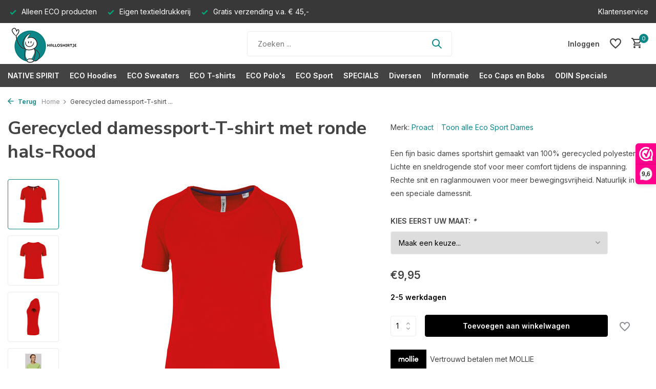

--- FILE ---
content_type: text/html;charset=utf-8
request_url: https://www.halloshirtje.nl/gerecycled-damessport-t-shirt-met-ronde-hals-rood.html
body_size: 14611
content:
<!DOCTYPE html>
<html lang="nl">
  <head>
        <meta charset="utf-8"/>
<!-- [START] 'blocks/head.rain' -->
<!--

  (c) 2008-2026 Lightspeed Netherlands B.V.
  http://www.lightspeedhq.com
  Generated: 18-01-2026 @ 18:43:30

-->
<link rel="canonical" href="https://www.halloshirtje.nl/gerecycled-damessport-t-shirt-met-ronde-hals-rood.html"/>
<link rel="alternate" href="https://www.halloshirtje.nl/index.rss" type="application/rss+xml" title="Nieuwe producten"/>
<meta name="robots" content="noodp,noydir"/>
<meta name="google-site-verification" content="google-site-verification=o6dMWPl8krSZt4JZFumlhNCyrmoDQMAmkHOisM_WExA"/>
<meta property="og:url" content="https://www.halloshirtje.nl/gerecycled-damessport-t-shirt-met-ronde-hals-rood.html?source=facebook"/>
<meta property="og:site_name" content="Halloshirtje"/>
<meta property="og:title" content="Halloshirtje│Gerecycled damessport-T-shirt met ronde hals-Rood"/>
<meta property="og:description" content="Op zoek naar een Ecologisch Sportshirt? Wij staan voor je klaar. <br />
 ✔ Te bedrukken  ✔ Gerecycled polyester  ✔ Verschillen maten en kleuren  ✔ Eco-friendly"/>
<meta property="og:image" content="https://cdn.webshopapp.com/shops/318395/files/437386579/proact-gerecycled-damessport-t-shirt-met-ronde-hal.jpg"/>
<!--[if lt IE 9]>
<script src="https://cdn.webshopapp.com/assets/html5shiv.js?2025-02-20"></script>
<![endif]-->
<!-- [END] 'blocks/head.rain' -->
    <title>Halloshirtje│Gerecycled damessport-T-shirt met ronde hals-Rood - Halloshirtje</title>
    <meta name="description" content="Op zoek naar een Ecologisch Sportshirt? Wij staan voor je klaar. <br />
 ✔ Te bedrukken  ✔ Gerecycled polyester  ✔ Verschillen maten en kleuren  ✔ Eco-friendly" />
    <meta name="keywords" content="Proact, Gerecycled, damessport-T-shirt, met, ronde, hals-Rood, duurzame hoodie, duurzaam t-shirt, duurzame sweater, eco vriendelijke kleding, hoodie, sweater, t-shirt, bedrukken hoodie, bedrukken sweater, bedrukken t-shirts" />
    <meta http-equiv="X-UA-Compatible" content="IE=edge">
    <meta name="viewport" content="width=device-width, initial-scale=1.0, maximum-scale=5.0, user-scalable=no">
    <meta name="apple-mobile-web-app-capable" content="yes">
    <meta name="apple-mobile-web-app-status-bar-style" content="black">

    <link rel="shortcut icon" href="https://cdn.webshopapp.com/shops/318395/themes/175411/v/1052655/assets/favicon.ico?20211223094815" type="image/x-icon" />
    <link rel="preconnect" href="https://fonts.gstatic.com" />
    <link rel="dns-prefetch" href="https://fonts.gstatic.com">
    <link rel="preconnect" href="https://fonts.googleapis.com">
		<link rel="dns-prefetch" href="https://fonts.googleapis.com">
		<link rel="preconnect" href="https://ajax.googleapis.com">
		<link rel="dns-prefetch" href="https://ajax.googleapis.com">
		<link rel="preconnect" href="https://cdn.webshopapp.com/">
		<link rel="dns-prefetch" href="https://cdn.webshopapp.com/">
    
                        <link rel="preload" href="https://fonts.googleapis.com/css2?family=Inter:wght@300;400;600&family=Nunito+Sans:wght@100;700&display=swap" as="style" />
    <link rel="preload" href="https://cdn.webshopapp.com/shops/318395/themes/175411/assets/bootstrap-min.css?20260102120354" as="style" />
    <link rel="preload" href="https://cdn.webshopapp.com/shops/318395/themes/175411/assets/owl-carousel-min.css?20260102120354" as="style" />
    <link rel="preload" href="https://cdn.jsdelivr.net/npm/@fancyapps/ui/dist/fancybox.css" as="style" />
    <link rel="preload" href="https://cdn.webshopapp.com/assets/gui-2-0.css?2025-02-20" as="style" />
    <link rel="preload" href="https://cdn.webshopapp.com/assets/gui-responsive-2-0.css?2025-02-20" as="style" />
        	<link rel="preload" href="https://cdn.webshopapp.com/shops/318395/themes/175411/assets/icomoon-medium.ttf?20260102120354" as="font" crossorigin>
        <link rel="preload" href="https://cdn.webshopapp.com/shops/318395/themes/175411/assets/style.css?20260102120354" as="style" />
    <link rel="preload" href="https://cdn.webshopapp.com/shops/318395/themes/175411/assets/custom.css?20260102120354" as="style" />
    
    <script src="https://cdn.webshopapp.com/assets/jquery-1-9-1.js?2025-02-20"></script>
            <link rel="preload" href="https://cdn.webshopapp.com/shops/318395/themes/175411/assets/bootstrap-min.js?20260102120354" as="script">
    <link rel="preload" href="https://cdn.webshopapp.com/assets/gui.js?2025-02-20" as="script">
    <link rel="preload" href="https://cdn.webshopapp.com/assets/gui-responsive-2-0.js?2025-02-20" as="script">
    <link rel="preload" href="https://cdn.webshopapp.com/shops/318395/themes/175411/assets/scripts.js?20260102120354" as="script">
    <link rel="preload" href="https://cdn.webshopapp.com/shops/318395/themes/175411/assets/global.js?20260102120354" as="script">
    
    <meta property="og:title" content="Halloshirtje│Gerecycled damessport-T-shirt met ronde hals-Rood">
<meta property="og:type" content="website"> 
<meta property="og:site_name" content="Halloshirtje">
<meta property="og:url" content="https://www.halloshirtje.nl/">
<meta property="og:image" content="https://cdn.webshopapp.com/shops/318395/files/437386579/1000x1000x2/proact-gerecycled-damessport-t-shirt-met-ronde-hal.jpg">
<meta name="twitter:title" content="Halloshirtje│Gerecycled damessport-T-shirt met ronde hals-Rood">
<meta name="twitter:description" content="Op zoek naar een Ecologisch Sportshirt? Wij staan voor je klaar. <br />
 ✔ Te bedrukken  ✔ Gerecycled polyester  ✔ Verschillen maten en kleuren  ✔ Eco-friendly">
<meta name="twitter:site" content="Halloshirtje">
<meta name="twitter:card" content="https://cdn.webshopapp.com/shops/318395/themes/175411/v/1052701/assets/logo.png?20211223101305">
<meta name="twitter:image" content="https://cdn.webshopapp.com/shops/318395/themes/175411/v/1053062/assets/share-image.jpg?20211223113613">
<script type="application/ld+json">
  [
        {
      "@context": "https://schema.org/",
      "@type": "BreadcrumbList",
      "itemListElement":
      [
        {
          "@type": "ListItem",
          "position": 1,
          "item": {
            "@id": "https://www.halloshirtje.nl/",
            "name": "Home"
          }
        },
                {
          "@type": "ListItem",
          "position": 2,
          "item":	{
            "@id": "https://www.halloshirtje.nl/gerecycled-damessport-t-shirt-met-ronde-hals-rood.html",
            "name": "Gerecycled damessport-T-shirt met ronde hals-Rood"
          }
        }              ]
    },
            {
      "@context": "https://schema.org/",
      "@type": "Product", 
      "name": "Proact Gerecycled damessport-T-shirt met ronde hals-Rood",
      "url": "https://www.halloshirtje.nl/gerecycled-damessport-t-shirt-met-ronde-hals-rood.html",
      "productID": "146104447",
            "brand": {
        "@type": "Brand",
        "name": "Proact"
      },
            "description": "Een fijn basic dames sportshirt gemaakt van 100% gerecycled polyester. Lichte en sneldrogende stof voor meer comfort tijdens de inspanning. Rechte snit en raglanmouwen voor meer bewegingsvrijheid.<br />
Natuurlijk in een speciale damessnit.",      "image": [
            "https://cdn.webshopapp.com/shops/318395/files/437386579/1500x1500x2/proact-gerecycled-damessport-t-shirt-met-ronde-hal.jpg",            "https://cdn.webshopapp.com/shops/318395/files/437386579/1500x1500x2/proact-gerecycled-damessport-t-shirt-met-ronde-hal.jpg",            "https://cdn.webshopapp.com/shops/318395/files/437386579/1500x1500x2/proact-gerecycled-damessport-t-shirt-met-ronde-hal.jpg",            "https://cdn.webshopapp.com/shops/318395/files/437386579/1500x1500x2/proact-gerecycled-damessport-t-shirt-met-ronde-hal.jpg",            "https://cdn.webshopapp.com/shops/318395/files/437386579/1500x1500x2/proact-gerecycled-damessport-t-shirt-met-ronde-hal.jpg",            "https://cdn.webshopapp.com/shops/318395/files/437386579/1500x1500x2/proact-gerecycled-damessport-t-shirt-met-ronde-hal.jpg",            "https://cdn.webshopapp.com/shops/318395/files/437386579/1500x1500x2/proact-gerecycled-damessport-t-shirt-met-ronde-hal.jpg",            "https://cdn.webshopapp.com/shops/318395/files/437386579/1500x1500x2/proact-gerecycled-damessport-t-shirt-met-ronde-hal.jpg",            "https://cdn.webshopapp.com/shops/318395/files/437386579/1500x1500x2/proact-gerecycled-damessport-t-shirt-met-ronde-hal.jpg"            ],
            "mpn": "PA4013-Rood",            "offers": {
        "@type": "Offer",
        "price": "9.95",
        "url": "https://www.halloshirtje.nl/gerecycled-damessport-t-shirt-met-ronde-hals-rood.html",
        "priceValidUntil": "2027-01-18",
        "priceCurrency": "EUR",
                "availability": "https://schema.org/InStock",
        "inventoryLevel": "0"
              }
          },
        {
      "@context": "https://schema.org/",
      "@type": "Organization",
      "url": "https://www.halloshirtje.nl/",
      "name": "Halloshirtje",
      "legalName": "Halloshirtje",
      "description": "Op zoek naar een Ecologisch Sportshirt? Wij staan voor je klaar. <br />
 ✔ Te bedrukken  ✔ Gerecycled polyester  ✔ Verschillen maten en kleuren  ✔ Eco-friendly",
      "logo": "https://cdn.webshopapp.com/shops/318395/themes/175411/v/1052701/assets/logo.png?20211223101305",
      "image": "https://cdn.webshopapp.com/shops/318395/themes/175411/v/1053062/assets/share-image.jpg?20211223113613",
      "contactPoint": {
        "@type": "ContactPoint",
        "contactType": "Customer service",
        "telephone": ""
      },
      "address": {
        "@type": "PostalAddress",
        "streetAddress": "",
        "addressLocality": "",
        "postalCode": "",
        "addressCountry": "NL"
      }
          },
    { 
      "@context": "https://schema.org/", 
      "@type": "WebSite", 
      "url": "https://www.halloshirtje.nl/", 
      "name": "Halloshirtje",
      "description": "Op zoek naar een Ecologisch Sportshirt? Wij staan voor je klaar. <br />
 ✔ Te bedrukken  ✔ Gerecycled polyester  ✔ Verschillen maten en kleuren  ✔ Eco-friendly",
      "author": [
        {
          "@type": "Organization",
          "url": "https://www.dmws.nl/",
          "name": "DMWS BV",
          "address": {
            "@type": "PostalAddress",
            "streetAddress": "Wilhelmina plein 25",
            "addressLocality": "Eindhoven",
            "addressRegion": "NB",
            "postalCode": "5611 HG",
            "addressCountry": "NL"
          }
        }
      ]
    }      ]
</script>    
    <link rel="stylesheet" href="https://fonts.googleapis.com/css2?family=Inter:wght@300;400;600&family=Nunito+Sans:wght@100;700&display=swap" type="text/css">
    <link rel="stylesheet" href="https://cdn.webshopapp.com/shops/318395/themes/175411/assets/bootstrap-min.css?20260102120354" type="text/css">
    <link rel="stylesheet" href="https://cdn.webshopapp.com/shops/318395/themes/175411/assets/owl-carousel-min.css?20260102120354" type="text/css">
    <link rel="stylesheet" href="https://cdn.jsdelivr.net/npm/@fancyapps/ui/dist/fancybox.css" type="text/css">
    <link rel="stylesheet" href="https://cdn.webshopapp.com/assets/gui-2-0.css?2025-02-20" type="text/css">
    <link rel="stylesheet" href="https://cdn.webshopapp.com/assets/gui-responsive-2-0.css?2025-02-20" type="text/css">
    <link rel="stylesheet" href="https://cdn.webshopapp.com/shops/318395/themes/175411/assets/style.css?20260102120354" type="text/css">
    <link rel="stylesheet" href="https://cdn.webshopapp.com/shops/318395/themes/175411/assets/custom.css?20260102120354" type="text/css">
  </head>
  <body>
    <aside id="cart" class="sidebar d-flex cart palette-bg-white"><div class="heading d-none d-sm-block"><i class="icon-x close"></i><h3>Mijn winkelwagen</h3></div><div class="heading d-sm-none palette-bg-accent-light mobile"><i class="icon-x close"></i><h3>Mijn winkelwagen</h3></div><div class="filledCart d-none"><ul class="list-cart list-inline mb-0 scrollbar"></ul><div class="totals-wrap"><p data-cart="total">Totaal (<span class="length">0</span>) producten<span class="amount">€0,00</span></p><p data-cart="shipping" class="shipping d-none">Verzendkosten<span class="positive"><b>Gratis</b></span></p><p data-cart="vat">BTW<span>€0,00</span></p><p class="free-shipping">Shop nog voor <b class="amount">€45,00</b> en je bestelling wordt <b class="positive">Gratis</b> verzonden!</p><p class="total" data-cart="grand-total"><b>Totaalbedrag</b><span class="grey">Incl. btw</span><span><b>€0,00</b></span></p></div><div class="continue d-flex align-items-center"><a href="https://www.halloshirtje.nl/cart/" class="button solid cta">Ja, ik wil dit bestellen</a></div><div class="link">Text under order button</div></div><p class="emptyCart align-items-center">U heeft geen artikelen in uw winkelwagen...</p><div class="bottom d-none d-sm-block"><div class="payments d-flex justify-content-center flex-wrap dmws-payments"><div class="d-flex align-items-center justify-content-center"><img class="lazy" src="https://cdn.webshopapp.com/shops/318395/themes/175411/assets/lazy-preload.jpg?20260102120354" data-src="https://cdn.webshopapp.com/assets/icon-payment-banktransfer.png?2025-02-20" alt="Bank transfer" height="16" width="37" /></div><div class="d-flex align-items-center justify-content-center"><img class="lazy" src="https://cdn.webshopapp.com/shops/318395/themes/175411/assets/lazy-preload.jpg?20260102120354" data-src="https://cdn.webshopapp.com/assets/icon-payment-ideal.png?2025-02-20" alt="iDEAL" height="16" width="37" /></div><div class="d-flex align-items-center justify-content-center"><img class="lazy" src="https://cdn.webshopapp.com/shops/318395/themes/175411/assets/lazy-preload.jpg?20260102120354" data-src="https://cdn.webshopapp.com/assets/icon-payment-paypal.png?2025-02-20" alt="PayPal" height="16" width="37" /></div><div class="d-flex align-items-center justify-content-center"><img class="lazy" src="https://cdn.webshopapp.com/shops/318395/themes/175411/assets/lazy-preload.jpg?20260102120354" data-src="https://cdn.webshopapp.com/assets/icon-payment-mistercash.png?2025-02-20" alt="Bancontact" height="16" width="37" /></div><div class="d-flex align-items-center justify-content-center"><img class="lazy" src="https://cdn.webshopapp.com/shops/318395/themes/175411/assets/lazy-preload.jpg?20260102120354" data-src="https://cdn.webshopapp.com/assets/icon-payment-directebanking.png?2025-02-20" alt="SOFORT Banking" height="16" width="37" /></div></div></div></aside><aside id="sidereview" class="sidebar d-flex palette-bg-white"><div class="heading d-none d-sm-block"><i class="icon-x close"></i><h3>Schrijf je eigen review voor Gerecycled damessport-T-shirt met ronde hals-Rood</h3></div><div class="heading d-sm-none palette-bg-black"><i class="icon-x close"></i><h3>Schrijf je eigen review voor Gerecycled damessport-T-shirt met ronde hals-Rood</h3></div><form action="https://www.halloshirtje.nl/account/reviewPost/146104447/" method="post" id="form-review"><input type="hidden" name="key" value="18f9f25ecbc0a6939818b3ae0f811e0e"><label for="review-form-score">Label for stars</label><div class="d-flex align-items-center stars-wrap"><div class="d-flex align-items-center stars"><i class="icon-star active" data-stars="1"></i><i class="icon-star active" data-stars="2"></i><i class="icon-star active" data-stars="3"></i><i class="icon-star active" data-stars="4"></i><i class="icon-star active" data-stars="5"></i></div><span data-message="1" style="display: none;">Only 1 star?</span><span data-message="2" style="display: none;">Yaay 2 stars.</span><span data-message="3" style="display: none;">This is not bad</span><span data-message="4" style="display: none;">Good, 4 stars!</span><span data-message="5">Fantastic, you give us 5 stars!</span></div><select id="review-form-score" name="score"><option value="1">1 Ster</option><option value="2">2 Ster(ren)</option><option value="3">3 Ster(ren)</option><option value="4">4 Ster(ren)</option><option value="5" selected="selected">5 Ster(ren)</option></select><div><label for="review-form-name">Naam *</label><input id="review-form-name" type="text" name="name" value="" required placeholder="Naam"></div><div><label for="review-form-email">E-mail * <span>Uw e-mailadres wordt niet gepubliceerd.</span></label><input id="review-form-email" type="text" name="email" value="" required placeholder="E-mail"></div><div><label for="review-form-review">Bericht *</label><textarea id="review-form-review" class="" name="review" required placeholder="Beoordelen"></textarea></div><button type="submit" class="button">Verstuur</button></form></aside><header id="variant-1" class="d-none d-md-block"><div class="topbar palette-bg-dark"><div class="container"><div class="row align-items-center justify-content-between"><div class="col-6 col-lg-5 col-xl-6"><div class="usp" data-total="3"><div class="list"><div class="item"><i class="icon-check"></i> Alleen ECO producten</div><div class="item"><i class="icon-check"></i> Eigen textieldrukkerij</div><div class="item"><i class="icon-check"></i> Gratis verzending v.a. € 45,-</div></div></div></div><div class="col-6 col-lg-7 col-xl-6 d-flex justify-content-end right"><div><a href="/service">Klantenservice</a></div></div></div></div></div><div class="overlay palette-bg-black"></div><div class="mainbar palette-bg-white"><div class="container"><div class="row align-items-center justify-content-between"><div class="col-12 d-flex align-items-center justify-content-between"><a href="https://www.halloshirtje.nl/" title="Halloshirtje" class="logo nf"><img src="https://cdn.webshopapp.com/shops/318395/themes/175411/v/1052701/assets/logo.png?20211223101305" alt="Halloshirtje" width="250" height="75" /></a><ul class="d-none d-md-block list-inline mb-0 navigation"></ul><form action="https://www.halloshirtje.nl/search/" method="get" role="search" class="formSearch search-form default"><input type="text" name="q" autocomplete="off" value="" aria-label="Zoeken" placeholder="Zoeken ..." /><i class="icon-x"></i><button type="submit" class="search-btn" title="Zoeken"><i class="icon-search"></i></button><div class="search-results palette-bg-white"><div class="heading">Zoekresultaten voor '<span></span>'</div><ul class="list-inline list-results"></ul><ul class="list-inline list-products"></ul><a href="#" class="all">Bekijk alle resultaten</a></div></form><a href="" class="link"></a><div class="wrap-cart d-flex align-items-center"><div class="drop-down with-overlay account login"><div class="current"><a href="https://www.halloshirtje.nl/account/login/" aria-label="Mijn account" class="nf"><span class="d-lg-none"><i class="icon-account"></i></span><span class="d-none d-lg-block">Inloggen</span></a></div><div class="drop shadow d-none d-md-block"><ul class="list-inline mb-0"><li><i class="icon-check"></i> Volg je bestellingen</li><li><i class="icon-check"></i> Like je favorieten</li><li><i class="icon-check"></i> Doe automatisch mee aan ons loyaliteitsplan</li></ul><div class="d-flex align-items-center justify-content-between"><a href="https://www.halloshirtje.nl/account/login/" class="button">Inloggen</a><span>Nieuw? <a href="https://www.halloshirtje.nl/account/register/">Account aanmaken</a></span></div></div></div><div class="drop-down with-overlay account wishlist"><div class="current"><a href="https://www.halloshirtje.nl/account/login/" aria-label="Verlanglijst" class="nf"><span class="fs0">Verlanglijst</span><i class="icon-wishlist"></i></a></div><div class="drop shadow d-none d-md-block"><h4>Geen producten op verlanglijst...</h4><p>Log in en voeg producten toe door op het <i class="icon-wishlist"></i> icoon te klikken.</p><div class="d-flex align-items-center justify-content-between"><a href="https://www.halloshirtje.nl/account/login/" class="button">Inloggen</a><span>Nieuw? <a href="https://www.halloshirtje.nl/account/register/">Account aanmaken</a></span></div></div></div><a href="https://www.halloshirtje.nl/cart/" class="pos-r cart nf"><i class="icon-cart"></i><span class="count">0</span></a></div></div></div></div></div><div class="menubar palette-bg-black"><div class="container"><div class="row"><div class="col-12"><div class="menu d-none d-md-flex align-items-center default default mega images "><ul class="list-inline mb-0 images"><li class="list-inline-item has-sub"><a href="https://www.halloshirtje.nl/native-spirit/">NATIVE SPIRIT </a><ul class="sub palette-bg-light"><li class=""><a href="https://www.halloshirtje.nl/native-spirit/native-spirit-uni-t-shirts/"><img src="https://cdn.webshopapp.com/shops/318395/files/422075985/30x40x2/image.jpg" alt="NATIVE SPIRIT " />Native Spirit Uni T-Shirts </a></li><li class=""><a href="https://www.halloshirtje.nl/native-spirit/native-spirit-dames-t-shirts/"><img src="https://cdn.webshopapp.com/shops/318395/files/470947150/30x40x2/image.jpg" alt="NATIVE SPIRIT " />Native Spirit Dames T-Shirts</a></li><li class=""><a href="https://www.halloshirtje.nl/native-spirit/native-spirit-badstof-dames-polo/"><img src="https://cdn.webshopapp.com/shops/318395/files/476475517/30x40x2/image.jpg" alt="NATIVE SPIRIT " />Native Spirit Badstof Dames Polo</a></li><li class=""><a href="https://www.halloshirtje.nl/native-spirit/native-spirit-unisex-sweater/"><img src="https://cdn.webshopapp.com/shops/318395/files/472818656/30x40x2/image.jpg" alt="NATIVE SPIRIT " />Native Spirit Unisex Sweater</a></li><li class=""><a href="https://www.halloshirtje.nl/native-spirit/native-spirit-100-recyclede-sweat/"><img src="https://cdn.webshopapp.com/shops/318395/files/443392191/30x40x2/image.jpg" alt="NATIVE SPIRIT " />Native Spirit 100% recyclede sweat</a></li><li class=""><a href="https://www.halloshirtje.nl/native-spirit/native-spirit-unisex-hoodie/"><img src="https://cdn.webshopapp.com/shops/318395/files/398539966/30x40x2/image.jpg" alt="NATIVE SPIRIT " />Native Spirit Unisex Hoodie</a></li><li class=""><a href="https://www.halloshirtje.nl/native-spirit/native-spirit-dames-hoodie/"><img src="https://cdn.webshopapp.com/shops/318395/files/443429007/30x40x2/image.jpg" alt="NATIVE SPIRIT " />Native Spirit Dames Hoodie</a></li><li class=""><a href="https://www.halloshirtje.nl/native-spirit/native-spirit-unisex-hoodie-met-rits/"><img src="https://cdn.webshopapp.com/shops/318395/files/421766080/30x40x2/image.jpg" alt="NATIVE SPIRIT " />Native Spirit Unisex Hoodie met rits</a></li><li class=""><a href="https://www.halloshirtje.nl/native-spirit/native-spirit-kids-t-shirt/"><img src="https://cdn.webshopapp.com/shops/318395/files/421838689/30x40x2/image.jpg" alt="NATIVE SPIRIT " />Native Spirit Kids T-Shirt</a></li><li class=""><a href="https://www.halloshirtje.nl/native-spirit/native-spirit-kids-sweater/"><img src="https://cdn.webshopapp.com/shops/318395/files/421837946/30x40x2/image.jpg" alt="NATIVE SPIRIT " />Native Spirit Kids Sweater</a></li><li class=""><a href="https://www.halloshirtje.nl/native-spirit/native-spirit-kids-hoodie/"><img src="https://cdn.webshopapp.com/shops/318395/files/421837396/30x40x2/image.jpg" alt="NATIVE SPIRIT " />Native Spirit Kids Hoodie</a></li><li class=""><a href="https://www.halloshirtje.nl/native-spirit/native-spirit-kids-hoodie-met-rits/"><img src="https://cdn.webshopapp.com/shops/318395/files/443394006/30x40x2/image.jpg" alt="NATIVE SPIRIT " />Native Spirit Kids Hoodie met rits</a></li><li class=""><a href="https://www.halloshirtje.nl/native-spirit/native-spirit-heren-polo/"><img src="https://cdn.webshopapp.com/shops/318395/files/443338384/30x40x2/image.jpg" alt="NATIVE SPIRIT " />Native Spirit Heren polo</a></li><li class=""><a href="https://www.halloshirtje.nl/native-spirit/native-spirit-ribfluweel-jasje/"><img src="https://cdn.webshopapp.com/shops/318395/files/451298400/30x40x2/image.jpg" alt="NATIVE SPIRIT " />Native Spirit ribfluweel jasje</a></li><li class=""><a href="https://www.halloshirtje.nl/native-spirit/native-spirit-cropped-dames-sweater/"><img src="https://cdn.webshopapp.com/shops/318395/files/472838432/30x40x2/image.jpg" alt="NATIVE SPIRIT " />Native Spirit Cropped Dames Sweater</a></li></ul></li><li class="list-inline-item has-sub"><a href="https://www.halloshirtje.nl/eco-hoodies/">ECO Hoodies</a><ul class="sub palette-bg-light"><li class=""><a href="https://www.halloshirtje.nl/eco-hoodies/eco-hoodie-uni/"><img src="https://cdn.webshopapp.com/shops/318395/files/375532653/30x40x2/image.jpg" alt="ECO Hoodies" />Eco Hoodie Uni</a></li><li class=""><a href="https://www.halloshirtje.nl/eco-hoodies/eco-hoodie-dames/"><img src="https://cdn.webshopapp.com/shops/318395/files/375532911/30x40x2/image.jpg" alt="ECO Hoodies" />Eco Hoodie Dames</a></li><li class=""><a href="https://www.halloshirtje.nl/eco-hoodies/eco-hoodie-kids/"><img src="https://cdn.webshopapp.com/shops/318395/files/443402157/30x40x2/image.jpg" alt="ECO Hoodies" />Eco Hoodie Kids</a></li><li class=""><a href="https://www.halloshirtje.nl/eco-hoodies/eco-full-zipp-hoodie-uni/"><img src="https://cdn.webshopapp.com/shops/318395/files/443402392/30x40x2/image.jpg" alt="ECO Hoodies" />Eco Full Zipp Hoodie Uni</a></li><li class=""><a href="https://www.halloshirtje.nl/eco-hoodies/eco-full-zipp-hoodie-dames/"><img src="https://cdn.webshopapp.com/shops/318395/files/443402316/30x40x2/image.jpg" alt="ECO Hoodies" />Eco Full Zipp Hoodie Dames</a></li><li class=""><a href="https://www.halloshirtje.nl/eco-hoodies/eco-full-zip-hoodie-kids/"><img src="https://cdn.webshopapp.com/shops/318395/files/443394926/30x40x2/image.jpg" alt="ECO Hoodies" />Eco Full Zip Hoodie Kids</a></li><li class=""><a href="https://www.halloshirtje.nl/eco-hoodies/alle-eco-hoodies-op-een-rij/"><img src="https://cdn.webshopapp.com/shops/318395/files/375532053/30x40x2/image.jpg" alt="ECO Hoodies" />Alle Eco Hoodies op een rij</a></li></ul></li><li class="list-inline-item has-sub"><a href="https://www.halloshirtje.nl/eco-sweaters/">ECO Sweaters</a><ul class="sub palette-bg-light"><li class=""><a href="https://www.halloshirtje.nl/eco-sweaters/eco-sweater-uni/"><img src="https://cdn.webshopapp.com/shops/318395/files/375537647/30x40x2/image.jpg" alt="ECO Sweaters" />Eco Sweater Uni</a></li><li class=""><a href="https://www.halloshirtje.nl/eco-sweaters/eco-sweater-dames/"><img src="https://cdn.webshopapp.com/shops/318395/files/375537729/30x40x2/image.jpg" alt="ECO Sweaters" />Eco Sweater Dames</a></li><li class=""><a href="https://www.halloshirtje.nl/eco-sweaters/eco-sweater-kids/"><img src="https://cdn.webshopapp.com/shops/318395/files/472817093/30x40x2/image.jpg" alt="ECO Sweaters" />Eco Sweater Kids</a></li><li class=""><a href="https://www.halloshirtje.nl/eco-sweaters/eco-sweater-heren/"><img src="https://cdn.webshopapp.com/shops/318395/files/375540463/30x40x2/image.jpg" alt="ECO Sweaters" />Eco Sweater Heren</a></li><li class=""><a href="https://www.halloshirtje.nl/eco-sweaters/alle-eco-sweaters-op-een-rij/"><img src="https://cdn.webshopapp.com/shops/318395/files/375540482/30x40x2/image.jpg" alt="ECO Sweaters" />Alle Eco Sweaters op een rij</a></li></ul></li><li class="list-inline-item has-sub"><a href="https://www.halloshirtje.nl/eco-t-shirts/">ECO T-shirts</a><ul class="sub palette-bg-light"><li class=""><a href="https://www.halloshirtje.nl/eco-t-shirts/eco-t-shirts-uni/"><img src="https://cdn.webshopapp.com/shops/318395/files/375542444/30x40x2/image.jpg" alt="ECO T-shirts" />Eco T-Shirts Uni</a></li><li class=""><a href="https://www.halloshirtje.nl/eco-t-shirts/eco-t-shirts-dames/"><img src="https://cdn.webshopapp.com/shops/318395/files/375542551/30x40x2/image.jpg" alt="ECO T-shirts" />Eco T-Shirts Dames</a></li><li class=""><a href="https://www.halloshirtje.nl/eco-t-shirts/eco-t-shirts-kids/"><img src="https://cdn.webshopapp.com/shops/318395/files/375542635/30x40x2/image.jpg" alt="ECO T-shirts" />Eco T-Shirts Kids</a></li><li class=""><a href="https://www.halloshirtje.nl/eco-t-shirts/eco-t-shirts-heren/"><img src="https://cdn.webshopapp.com/shops/318395/files/375542667/30x40x2/image.jpg" alt="ECO T-shirts" />Eco T-Shirts Heren</a></li><li class=""><a href="https://www.halloshirtje.nl/eco-t-shirts/alle-eco-t-shirts-op-een-rij/"><img src="https://cdn.webshopapp.com/shops/318395/files/375542316/30x40x2/image.jpg" alt="ECO T-shirts" />Alle Eco T-Shirts op een rij</a></li></ul></li><li class="list-inline-item has-sub"><a href="https://www.halloshirtje.nl/eco-polos/">ECO Polo&#039;s</a><ul class="sub palette-bg-light"><li class=""><a href="https://www.halloshirtje.nl/eco-polos/eco-polo-heren/"><img src="https://cdn.webshopapp.com/shops/318395/files/443339246/30x40x2/image.jpg" alt="ECO Polo&#039;s" />Eco Polo Heren</a></li><li class=""><a href="https://www.halloshirtje.nl/eco-polos/eco-polo-dames/"><img src="https://cdn.webshopapp.com/shops/318395/files/476475278/30x40x2/image.jpg" alt="ECO Polo&#039;s" />Eco Polo Dames</a></li></ul></li><li class="list-inline-item has-sub"><a href="https://www.halloshirtje.nl/eco-sport/">ECO Sport</a><ul class="sub palette-bg-light"><li class=""><a href="https://www.halloshirtje.nl/eco-sport/eco-sport-dames/"><img src="https://cdn.webshopapp.com/shops/318395/files/375542929/30x40x2/image.jpg" alt="ECO Sport" />Eco Sport Dames</a></li><li class=""><a href="https://www.halloshirtje.nl/eco-sport/eco-sport-uni/"><img src="https://cdn.webshopapp.com/shops/318395/files/375543004/30x40x2/image.jpg" alt="ECO Sport" />Eco Sport Uni</a></li><li class=""><a href="https://www.halloshirtje.nl/eco-sport/alle-eco-sport-op-een-rijtje/"><img src="https://cdn.webshopapp.com/shops/318395/files/375543075/30x40x2/image.jpg" alt="ECO Sport" />Alle Eco sport op een rijtje</a></li></ul></li><li class="list-inline-item has-sub"><a href="https://www.halloshirtje.nl/specials/">SPECIALS</a><ul class="sub palette-bg-light"><li class=""><a href="https://www.halloshirtje.nl/specials/speciale-opdrukken/"><img src="https://cdn.webshopapp.com/shops/318395/files/366704447/30x40x2/image.jpg" alt="SPECIALS" />Speciale opdrukken</a></li></ul></li><li class="list-inline-item has-sub"><a href="https://www.halloshirtje.nl/diversen/">Diversen</a><ul class="sub palette-bg-light"><li class=""><a href="https://www.halloshirtje.nl/diversen/badstof-poncho/"><img src="https://cdn.webshopapp.com/shops/318395/files/405800825/30x40x2/image.jpg" alt="Diversen" />Badstof Poncho</a></li><li class=""><a href="https://www.halloshirtje.nl/diversen/lounge-jurk/"><img src="https://cdn.webshopapp.com/shops/318395/files/375543933/30x40x2/image.jpg" alt="Diversen" />Lounge Jurk</a></li><li class=""><a href="https://www.halloshirtje.nl/diversen/eco-broeken/"><img src="https://cdn.webshopapp.com/shops/318395/files/375543983/30x40x2/image.jpg" alt="Diversen" />ECO Broeken</a></li><li class=""><a href="https://www.halloshirtje.nl/diversen/eco-handoeken/"><img src="https://cdn.webshopapp.com/shops/318395/files/375543940/30x40x2/image.jpg" alt="Diversen" />Eco Handoeken</a></li><li class=""><a href="https://www.halloshirtje.nl/diversen/eco-badjassen/"><img src="https://cdn.webshopapp.com/shops/318395/files/362212086/30x40x2/image.jpg" alt="Diversen" />Eco Badjassen</a></li><li class=""><a href="https://www.halloshirtje.nl/diversen/eco-shopper/"><img src="https://cdn.webshopapp.com/shops/318395/files/450652642/30x40x2/image.jpg" alt="Diversen" />Eco Shopper</a></li></ul></li><li class="list-inline-item has-sub"><a href="https://www.halloshirtje.nl/informatie/">Informatie</a><ul class="sub palette-bg-light"><li class=""><a href="https://www.halloshirtje.nl/informatie/algemeen/"><img src="https://cdn.webshopapp.com/shops/318395/files/443911573/30x40x2/image.jpg" alt="Informatie" />Algemeen</a></li><li class=""><a href="https://www.halloshirtje.nl/informatie/bedrukkingen/"><img src="https://cdn.webshopapp.com/shops/318395/files/361786567/30x40x2/image.jpg" alt="Informatie" />Bedrukkingen</a></li><li class=""><a href="https://www.halloshirtje.nl/informatie/loyaliteitsplan/"><img src="https://cdn.webshopapp.com/shops/318395/files/476465594/30x40x2/image.jpg" alt="Informatie" />Loyaliteitsplan</a></li><li class=""><a href="https://www.halloshirtje.nl/informatie/ruilen-en-retouren/"><img src="https://cdn.webshopapp.com/shops/318395/files/443911707/30x40x2/image.jpg" alt="Informatie" />Ruilen en Retouren</a></li></ul></li><li class="list-inline-item has-sub"><a href="https://www.halloshirtje.nl/eco-caps-en-bobs/">Eco Caps en Bobs</a><ul class="sub palette-bg-light"><li class=""><a href="https://www.halloshirtje.nl/eco-caps-en-bobs/eco-caps/"><img src="https://cdn.webshopapp.com/shops/318395/files/476466831/30x40x2/image.jpg" alt="Eco Caps en Bobs" />Eco Caps</a></li><li class=""><a href="https://www.halloshirtje.nl/eco-caps-en-bobs/eco-bobs/"><img src="https://cdn.webshopapp.com/shops/318395/files/476466603/30x40x2/image.jpg" alt="Eco Caps en Bobs" />Eco Bobs</a></li></ul></li><li class="list-inline-item"><a href="https://www.halloshirtje.nl/odin-specials/">ODIN Specials</a></li></ul></div></div></div></div></div></header><header id="mobile-variant-3" class="d-md-none mobile-header"><div class="overlay palette-bg-black"></div><div class="top shadow palette-bg-white"><div class="container"><div class="row"><div class="col-12 d-flex align-items-center justify-content-between"><div class="d-md-none mobile-menu"><i class="icon-menu"></i><div class="menu-wrapper"><div class="d-flex align-items-center justify-content-between heading palette-bg-white"><span>Menu</span><i class="icon-x"></i></div><ul class="list-inline mb-0 palette-bg-white"><li class="link"><a href=""></a></li><li class="categories images"><a href="https://www.halloshirtje.nl/catalog/" data-title="categorieën">Categorieën</a><div class="back">Terug naar <span></span></div><ul><li class="has-sub "><a href="https://www.halloshirtje.nl/native-spirit/" class="nf" data-title="native spirit ">NATIVE SPIRIT <i class="icon-chevron-down"></i></a><ul class="sub"><li class=""><a href="https://www.halloshirtje.nl/native-spirit/native-spirit-uni-t-shirts/" data-title="native spirit uni t-shirts ">Native Spirit Uni T-Shirts </a></li><li class=""><a href="https://www.halloshirtje.nl/native-spirit/native-spirit-dames-t-shirts/" data-title="native spirit dames t-shirts">Native Spirit Dames T-Shirts</a></li><li class=""><a href="https://www.halloshirtje.nl/native-spirit/native-spirit-badstof-dames-polo/" data-title="native spirit badstof dames polo">Native Spirit Badstof Dames Polo</a></li><li class=""><a href="https://www.halloshirtje.nl/native-spirit/native-spirit-unisex-sweater/" data-title="native spirit unisex sweater">Native Spirit Unisex Sweater</a></li><li class=""><a href="https://www.halloshirtje.nl/native-spirit/native-spirit-100-recyclede-sweat/" data-title="native spirit 100% recyclede sweat">Native Spirit 100% recyclede sweat</a></li><li class=""><a href="https://www.halloshirtje.nl/native-spirit/native-spirit-unisex-hoodie/" data-title="native spirit unisex hoodie">Native Spirit Unisex Hoodie</a></li><li class=""><a href="https://www.halloshirtje.nl/native-spirit/native-spirit-dames-hoodie/" data-title="native spirit dames hoodie">Native Spirit Dames Hoodie</a></li><li class=""><a href="https://www.halloshirtje.nl/native-spirit/native-spirit-unisex-hoodie-met-rits/" data-title="native spirit unisex hoodie met rits">Native Spirit Unisex Hoodie met rits</a></li><li class=""><a href="https://www.halloshirtje.nl/native-spirit/native-spirit-kids-t-shirt/" data-title="native spirit kids t-shirt">Native Spirit Kids T-Shirt</a></li><li class=""><a href="https://www.halloshirtje.nl/native-spirit/native-spirit-kids-sweater/" data-title="native spirit kids sweater">Native Spirit Kids Sweater</a></li><li class=""><a href="https://www.halloshirtje.nl/native-spirit/native-spirit-kids-hoodie/" data-title="native spirit kids hoodie">Native Spirit Kids Hoodie</a></li><li class=""><a href="https://www.halloshirtje.nl/native-spirit/native-spirit-kids-hoodie-met-rits/" data-title="native spirit kids hoodie met rits">Native Spirit Kids Hoodie met rits</a></li><li class=""><a href="https://www.halloshirtje.nl/native-spirit/native-spirit-heren-polo/" data-title="native spirit heren polo">Native Spirit Heren polo</a></li><li class=""><a href="https://www.halloshirtje.nl/native-spirit/native-spirit-ribfluweel-jasje/" data-title="native spirit ribfluweel jasje">Native Spirit ribfluweel jasje</a></li><li class=""><a href="https://www.halloshirtje.nl/native-spirit/native-spirit-cropped-dames-sweater/" data-title="native spirit cropped dames sweater">Native Spirit Cropped Dames Sweater</a></li></ul></li><li class="has-sub img"><a href="https://www.halloshirtje.nl/eco-hoodies/" class="nf" data-title="eco hoodies"><img src="https://cdn.webshopapp.com/shops/318395/files/390184738/30x40x3/image.jpg" alt="ECO Hoodies" height="40" width="30" />ECO Hoodies<i class="icon-chevron-down"></i></a><ul class="sub"><li class=""><a href="https://www.halloshirtje.nl/eco-hoodies/eco-hoodie-uni/" data-title="eco hoodie uni">Eco Hoodie Uni</a></li><li class=""><a href="https://www.halloshirtje.nl/eco-hoodies/eco-hoodie-dames/" data-title="eco hoodie dames">Eco Hoodie Dames</a></li><li class=""><a href="https://www.halloshirtje.nl/eco-hoodies/eco-hoodie-kids/" data-title="eco hoodie kids">Eco Hoodie Kids</a></li><li class=""><a href="https://www.halloshirtje.nl/eco-hoodies/eco-full-zipp-hoodie-uni/" data-title="eco full zipp hoodie uni">Eco Full Zipp Hoodie Uni</a></li><li class=""><a href="https://www.halloshirtje.nl/eco-hoodies/eco-full-zipp-hoodie-dames/" data-title="eco full zipp hoodie dames">Eco Full Zipp Hoodie Dames</a></li><li class=""><a href="https://www.halloshirtje.nl/eco-hoodies/eco-full-zip-hoodie-kids/" data-title="eco full zip hoodie kids">Eco Full Zip Hoodie Kids</a></li><li class=""><a href="https://www.halloshirtje.nl/eco-hoodies/alle-eco-hoodies-op-een-rij/" data-title="alle eco hoodies op een rij">Alle Eco Hoodies op een rij</a></li></ul></li><li class="has-sub img"><a href="https://www.halloshirtje.nl/eco-sweaters/" class="nf" data-title="eco sweaters"><img src="https://cdn.webshopapp.com/shops/318395/files/390184817/30x40x3/image.jpg" alt="ECO Sweaters" height="40" width="30" />ECO Sweaters<i class="icon-chevron-down"></i></a><ul class="sub"><li class=""><a href="https://www.halloshirtje.nl/eco-sweaters/eco-sweater-uni/" data-title="eco sweater uni">Eco Sweater Uni</a></li><li class=""><a href="https://www.halloshirtje.nl/eco-sweaters/eco-sweater-dames/" data-title="eco sweater dames">Eco Sweater Dames</a></li><li class=""><a href="https://www.halloshirtje.nl/eco-sweaters/eco-sweater-kids/" data-title="eco sweater kids">Eco Sweater Kids</a></li><li class=""><a href="https://www.halloshirtje.nl/eco-sweaters/eco-sweater-heren/" data-title="eco sweater heren">Eco Sweater Heren</a></li><li class=""><a href="https://www.halloshirtje.nl/eco-sweaters/alle-eco-sweaters-op-een-rij/" data-title="alle eco sweaters op een rij">Alle Eco Sweaters op een rij</a></li></ul></li><li class="has-sub img"><a href="https://www.halloshirtje.nl/eco-t-shirts/" class="nf" data-title="eco t-shirts"><img src="https://cdn.webshopapp.com/shops/318395/files/390184886/30x40x3/image.jpg" alt="ECO T-shirts" height="40" width="30" />ECO T-shirts<i class="icon-chevron-down"></i></a><ul class="sub"><li class=""><a href="https://www.halloshirtje.nl/eco-t-shirts/eco-t-shirts-uni/" data-title="eco t-shirts uni">Eco T-Shirts Uni</a></li><li class=""><a href="https://www.halloshirtje.nl/eco-t-shirts/eco-t-shirts-dames/" data-title="eco t-shirts dames">Eco T-Shirts Dames</a></li><li class=""><a href="https://www.halloshirtje.nl/eco-t-shirts/eco-t-shirts-kids/" data-title="eco t-shirts kids">Eco T-Shirts Kids</a></li><li class=""><a href="https://www.halloshirtje.nl/eco-t-shirts/eco-t-shirts-heren/" data-title="eco t-shirts heren">Eco T-Shirts Heren</a></li><li class=""><a href="https://www.halloshirtje.nl/eco-t-shirts/alle-eco-t-shirts-op-een-rij/" data-title="alle eco t-shirts op een rij">Alle Eco T-Shirts op een rij</a></li></ul></li><li class="has-sub "><a href="https://www.halloshirtje.nl/eco-polos/" class="nf" data-title="eco polo&#039;s">ECO Polo&#039;s<i class="icon-chevron-down"></i></a><ul class="sub"><li class=""><a href="https://www.halloshirtje.nl/eco-polos/eco-polo-heren/" data-title="eco polo heren">Eco Polo Heren</a></li><li class=""><a href="https://www.halloshirtje.nl/eco-polos/eco-polo-dames/" data-title="eco polo dames">Eco Polo Dames</a></li></ul></li><li class="has-sub img"><a href="https://www.halloshirtje.nl/eco-sport/" class="nf" data-title="eco sport"><img src="https://cdn.webshopapp.com/shops/318395/files/390185045/30x40x3/image.jpg" alt="ECO Sport" height="40" width="30" />ECO Sport<i class="icon-chevron-down"></i></a><ul class="sub"><li class=""><a href="https://www.halloshirtje.nl/eco-sport/eco-sport-dames/" data-title="eco sport dames">Eco Sport Dames</a></li><li class=""><a href="https://www.halloshirtje.nl/eco-sport/eco-sport-uni/" data-title="eco sport uni">Eco Sport Uni</a></li><li class=""><a href="https://www.halloshirtje.nl/eco-sport/alle-eco-sport-op-een-rijtje/" data-title="alle eco sport op een rijtje">Alle Eco sport op een rijtje</a></li></ul></li><li class="has-sub img"><a href="https://www.halloshirtje.nl/specials/" class="nf" data-title="specials"><img src="https://cdn.webshopapp.com/shops/318395/files/360687939/30x40x3/image.jpg" alt="SPECIALS" height="40" width="30" />SPECIALS<i class="icon-chevron-down"></i></a><ul class="sub"><li class=""><a href="https://www.halloshirtje.nl/specials/speciale-opdrukken/" data-title="speciale opdrukken">Speciale opdrukken</a></li></ul></li><li class="has-sub "><a href="https://www.halloshirtje.nl/diversen/" class="nf" data-title="diversen">Diversen<i class="icon-chevron-down"></i></a><ul class="sub"><li class=""><a href="https://www.halloshirtje.nl/diversen/badstof-poncho/" data-title="badstof poncho">Badstof Poncho</a></li><li class=""><a href="https://www.halloshirtje.nl/diversen/lounge-jurk/" data-title="lounge jurk">Lounge Jurk</a></li><li class=""><a href="https://www.halloshirtje.nl/diversen/eco-broeken/" data-title="eco broeken">ECO Broeken</a></li><li class=""><a href="https://www.halloshirtje.nl/diversen/eco-handoeken/" data-title="eco handoeken">Eco Handoeken</a></li><li class=""><a href="https://www.halloshirtje.nl/diversen/eco-badjassen/" data-title="eco badjassen">Eco Badjassen</a></li><li class=""><a href="https://www.halloshirtje.nl/diversen/eco-shopper/" data-title="eco shopper">Eco Shopper</a></li></ul></li><li class="has-sub img"><a href="https://www.halloshirtje.nl/informatie/" class="nf" data-title="informatie"><img src="https://cdn.webshopapp.com/shops/318395/files/443911547/30x40x3/image.jpg" alt="Informatie" height="40" width="30" />Informatie<i class="icon-chevron-down"></i></a><ul class="sub"><li class=""><a href="https://www.halloshirtje.nl/informatie/algemeen/" data-title="algemeen">Algemeen</a></li><li class=""><a href="https://www.halloshirtje.nl/informatie/bedrukkingen/" data-title="bedrukkingen">Bedrukkingen</a></li><li class=""><a href="https://www.halloshirtje.nl/informatie/loyaliteitsplan/" data-title="loyaliteitsplan">Loyaliteitsplan</a></li><li class=""><a href="https://www.halloshirtje.nl/informatie/ruilen-en-retouren/" data-title="ruilen en retouren">Ruilen en Retouren</a></li></ul></li><li class="has-sub img"><a href="https://www.halloshirtje.nl/eco-caps-en-bobs/" class="nf" data-title="eco caps en bobs"><img src="https://cdn.webshopapp.com/shops/318395/files/476466163/30x40x3/image.jpg" alt="Eco Caps en Bobs" height="40" width="30" />Eco Caps en Bobs<i class="icon-chevron-down"></i></a><ul class="sub"><li class=""><a href="https://www.halloshirtje.nl/eco-caps-en-bobs/eco-caps/" data-title="eco caps">Eco Caps</a></li><li class=""><a href="https://www.halloshirtje.nl/eco-caps-en-bobs/eco-bobs/" data-title="eco bobs">Eco Bobs</a></li></ul></li><li class=""><a href="https://www.halloshirtje.nl/odin-specials/" class="nf" data-title="odin specials">ODIN Specials</a></li></ul></li></ul></div></div><a href="https://www.halloshirtje.nl/" title="Halloshirtje" class="logo nf"><img src="https://cdn.webshopapp.com/shops/318395/themes/175411/v/1052701/assets/logo.png?20211223101305" alt="Halloshirtje" width="250" height="75" /></a><div class="search-m"></div><div class="wrap-cart d-flex align-items-center"><div class="drop-down with-overlay account login"><div class="current"><a href="https://www.halloshirtje.nl/account/login/" aria-label="Mijn account" class="nf"><span class="d-lg-none"><i class="icon-account"></i></span><span class="d-none d-lg-block">Inloggen</span></a></div><div class="drop shadow d-none d-md-block"><ul class="list-inline mb-0"><li><i class="icon-check"></i> Volg je bestellingen</li><li><i class="icon-check"></i> Like je favorieten</li><li><i class="icon-check"></i> Doe automatisch mee aan ons loyaliteitsplan</li></ul><div class="d-flex align-items-center justify-content-between"><a href="https://www.halloshirtje.nl/account/login/" class="button">Inloggen</a><span>Nieuw? <a href="https://www.halloshirtje.nl/account/register/">Account aanmaken</a></span></div></div></div><div class="drop-down with-overlay account wishlist"><div class="current"><a href="https://www.halloshirtje.nl/account/login/" aria-label="Verlanglijst" class="nf"><span class="fs0">Verlanglijst</span><i class="icon-wishlist"></i></a></div><div class="drop shadow d-none d-md-block"><h4>Geen producten op verlanglijst...</h4><p>Log in en voeg producten toe door op het <i class="icon-wishlist"></i> icoon te klikken.</p><div class="d-flex align-items-center justify-content-between"><a href="https://www.halloshirtje.nl/account/login/" class="button">Inloggen</a><span>Nieuw? <a href="https://www.halloshirtje.nl/account/register/">Account aanmaken</a></span></div></div></div><a href="https://www.halloshirtje.nl/cart/" class="pos-r cart nf"><i class="icon-cart"></i><span class="count">0</span></a></div></div></div></div></div><div class="sub palette-bg-light"><div class="container"><div class="row align-items-center justify-content-between"><div class="col-12"></div></div></div></div></header><nav class="breadcrumbs"><div class="container"><div class="row"><div class="col-12"><ol class="d-flex align-items-center flex-wrap"><li class="accent"><a href="javascript: history.go(-1)"><i class="icon-arrow"></i> Terug</a></li><li class="item icon"><a href="https://www.halloshirtje.nl/">Home <i class="icon-chevron-down"></i></a></li><li class="item">Gerecycled damessport-T-shirt ...</li></ol></div></div></div></nav><div class="popup custom images"><div class="container"><div class="wrap d-flex"><i class="icon-x"></i><div class="content"><div class="slider owl-carousel dots"><div class="image d-flex align-items-center justify-content-center"><img 
                   alt="Proact Gerecycled damessport-T-shirt met ronde hals-Rood"
                   title="Proact Gerecycled damessport-T-shirt met ronde hals-Rood"
                   class="lazy owl-lazy"
                   src="https://cdn.webshopapp.com/shops/318395/themes/175411/assets/lazy-preload.jpg?20260102120354"
                   data-src="https://cdn.webshopapp.com/shops/318395/files/437386579/1280x1000x3/proact-gerecycled-damessport-t-shirt-met-ronde-hal.jpg"
                   data-srcset="https://cdn.webshopapp.com/shops/318395/files/437386579/1280x1000x3/proact-gerecycled-damessport-t-shirt-met-ronde-hal.jpg 1x, https://cdn.webshopapp.com/shops/318395/files/437386579/2560x2000x3/proact-gerecycled-damessport-t-shirt-met-ronde-hal.jpg 2x"
                   data-sizes="1280w"
                   width="1280"
                   height="1000"
                 /></div><div class="image d-flex align-items-center justify-content-center"><img 
                   alt="Proact Gerecycled damessport-T-shirt met ronde hals-Rood"
                   title="Proact Gerecycled damessport-T-shirt met ronde hals-Rood"
                   class="lazy owl-lazy"
                   src="https://cdn.webshopapp.com/shops/318395/themes/175411/assets/lazy-preload.jpg?20260102120354"
                   data-src="https://cdn.webshopapp.com/shops/318395/files/437386580/1280x1000x3/proact-gerecycled-damessport-t-shirt-met-ronde-hal.jpg"
                   data-srcset="https://cdn.webshopapp.com/shops/318395/files/437386580/1280x1000x3/proact-gerecycled-damessport-t-shirt-met-ronde-hal.jpg 1x, https://cdn.webshopapp.com/shops/318395/files/437386580/2560x2000x3/proact-gerecycled-damessport-t-shirt-met-ronde-hal.jpg 2x"
                   data-sizes="1280w"
                   width="1280"
                   height="1000"
                 /></div><div class="image d-flex align-items-center justify-content-center"><img 
                   alt="Proact Gerecycled damessport-T-shirt met ronde hals-Rood"
                   title="Proact Gerecycled damessport-T-shirt met ronde hals-Rood"
                   class="lazy owl-lazy"
                   src="https://cdn.webshopapp.com/shops/318395/themes/175411/assets/lazy-preload.jpg?20260102120354"
                   data-src="https://cdn.webshopapp.com/shops/318395/files/437386581/1280x1000x3/proact-gerecycled-damessport-t-shirt-met-ronde-hal.jpg"
                   data-srcset="https://cdn.webshopapp.com/shops/318395/files/437386581/1280x1000x3/proact-gerecycled-damessport-t-shirt-met-ronde-hal.jpg 1x, https://cdn.webshopapp.com/shops/318395/files/437386581/2560x2000x3/proact-gerecycled-damessport-t-shirt-met-ronde-hal.jpg 2x"
                   data-sizes="1280w"
                   width="1280"
                   height="1000"
                 /></div><div class="image d-flex align-items-center justify-content-center"><img 
                   alt="Proact Gerecycled damessport-T-shirt met ronde hals-Rood"
                   title="Proact Gerecycled damessport-T-shirt met ronde hals-Rood"
                   class="lazy owl-lazy"
                   src="https://cdn.webshopapp.com/shops/318395/themes/175411/assets/lazy-preload.jpg?20260102120354"
                   data-src="https://cdn.webshopapp.com/shops/318395/files/437386555/1280x1000x3/proact-gerecycled-damessport-t-shirt-met-ronde-hal.jpg"
                   data-srcset="https://cdn.webshopapp.com/shops/318395/files/437386555/1280x1000x3/proact-gerecycled-damessport-t-shirt-met-ronde-hal.jpg 1x, https://cdn.webshopapp.com/shops/318395/files/437386555/2560x2000x3/proact-gerecycled-damessport-t-shirt-met-ronde-hal.jpg 2x"
                   data-sizes="1280w"
                   width="1280"
                   height="1000"
                 /></div><div class="image d-flex align-items-center justify-content-center"><img 
                   alt="Proact Gerecycled damessport-T-shirt met ronde hals-Rood"
                   title="Proact Gerecycled damessport-T-shirt met ronde hals-Rood"
                   class="lazy owl-lazy"
                   src="https://cdn.webshopapp.com/shops/318395/themes/175411/assets/lazy-preload.jpg?20260102120354"
                   data-src="https://cdn.webshopapp.com/shops/318395/files/437386556/1280x1000x3/proact-gerecycled-damessport-t-shirt-met-ronde-hal.jpg"
                   data-srcset="https://cdn.webshopapp.com/shops/318395/files/437386556/1280x1000x3/proact-gerecycled-damessport-t-shirt-met-ronde-hal.jpg 1x, https://cdn.webshopapp.com/shops/318395/files/437386556/2560x2000x3/proact-gerecycled-damessport-t-shirt-met-ronde-hal.jpg 2x"
                   data-sizes="1280w"
                   width="1280"
                   height="1000"
                 /></div><div class="image d-flex align-items-center justify-content-center"><img 
                   alt="Proact Gerecycled damessport-T-shirt met ronde hals-Rood"
                   title="Proact Gerecycled damessport-T-shirt met ronde hals-Rood"
                   class="lazy owl-lazy"
                   src="https://cdn.webshopapp.com/shops/318395/themes/175411/assets/lazy-preload.jpg?20260102120354"
                   data-src="https://cdn.webshopapp.com/shops/318395/files/437386558/1280x1000x3/proact-gerecycled-damessport-t-shirt-met-ronde-hal.jpg"
                   data-srcset="https://cdn.webshopapp.com/shops/318395/files/437386558/1280x1000x3/proact-gerecycled-damessport-t-shirt-met-ronde-hal.jpg 1x, https://cdn.webshopapp.com/shops/318395/files/437386558/2560x2000x3/proact-gerecycled-damessport-t-shirt-met-ronde-hal.jpg 2x"
                   data-sizes="1280w"
                   width="1280"
                   height="1000"
                 /></div><div class="image d-flex align-items-center justify-content-center"><img 
                   alt="Proact Gerecycled damessport-T-shirt met ronde hals-Rood"
                   title="Proact Gerecycled damessport-T-shirt met ronde hals-Rood"
                   class="lazy owl-lazy"
                   src="https://cdn.webshopapp.com/shops/318395/themes/175411/assets/lazy-preload.jpg?20260102120354"
                   data-src="https://cdn.webshopapp.com/shops/318395/files/437386559/1280x1000x3/proact-gerecycled-damessport-t-shirt-met-ronde-hal.jpg"
                   data-srcset="https://cdn.webshopapp.com/shops/318395/files/437386559/1280x1000x3/proact-gerecycled-damessport-t-shirt-met-ronde-hal.jpg 1x, https://cdn.webshopapp.com/shops/318395/files/437386559/2560x2000x3/proact-gerecycled-damessport-t-shirt-met-ronde-hal.jpg 2x"
                   data-sizes="1280w"
                   width="1280"
                   height="1000"
                 /></div><div class="image d-flex align-items-center justify-content-center"><img 
                   alt="Proact Gerecycled damessport-T-shirt met ronde hals-Rood"
                   title="Proact Gerecycled damessport-T-shirt met ronde hals-Rood"
                   class="lazy owl-lazy"
                   src="https://cdn.webshopapp.com/shops/318395/themes/175411/assets/lazy-preload.jpg?20260102120354"
                   data-src="https://cdn.webshopapp.com/shops/318395/files/437386560/1280x1000x3/proact-gerecycled-damessport-t-shirt-met-ronde-hal.jpg"
                   data-srcset="https://cdn.webshopapp.com/shops/318395/files/437386560/1280x1000x3/proact-gerecycled-damessport-t-shirt-met-ronde-hal.jpg 1x, https://cdn.webshopapp.com/shops/318395/files/437386560/2560x2000x3/proact-gerecycled-damessport-t-shirt-met-ronde-hal.jpg 2x"
                   data-sizes="1280w"
                   width="1280"
                   height="1000"
                 /></div><div class="image d-flex align-items-center justify-content-center"><img 
                   alt="Proact Gerecycled damessport-T-shirt met ronde hals-Rood"
                   title="Proact Gerecycled damessport-T-shirt met ronde hals-Rood"
                   class="lazy owl-lazy"
                   src="https://cdn.webshopapp.com/shops/318395/themes/175411/assets/lazy-preload.jpg?20260102120354"
                   data-src="https://cdn.webshopapp.com/shops/318395/files/437386562/1280x1000x3/proact-gerecycled-damessport-t-shirt-met-ronde-hal.jpg"
                   data-srcset="https://cdn.webshopapp.com/shops/318395/files/437386562/1280x1000x3/proact-gerecycled-damessport-t-shirt-met-ronde-hal.jpg 1x, https://cdn.webshopapp.com/shops/318395/files/437386562/2560x2000x3/proact-gerecycled-damessport-t-shirt-met-ronde-hal.jpg 2x"
                   data-sizes="1280w"
                   width="1280"
                   height="1000"
                 /></div></div><h3>Gerecycled damessport-T-shirt met ronde hals-Rood</h3><div class="link"><i class="icon-arrow"></i> Terug naar Product</div></div></div></div></div><article id="product"><div class="container"><div class="row content"><div class="col-12 col-md-6 col-lg-7"><h1 class="h2">Gerecycled damessport-T-shirt met ronde hals-Rood</h1><div class="images d-flex fullwidth"><div class="thumbs d-none d-md-block"><i class="icon-chevron-down up hide"></i><div class="wrap"><div class="owl-carousel"><div class="item"><img 
                       alt="Proact Gerecycled damessport-T-shirt met ronde hals-Rood"
                       title="Proact Gerecycled damessport-T-shirt met ronde hals-Rood"
                       class="lazy owl-lazy"
                       src="https://cdn.webshopapp.com/shops/318395/themes/175411/assets/lazy-preload.jpg?20260102120354"
                       data-src="https://cdn.webshopapp.com/shops/318395/files/437386579/78x78x2/proact-gerecycled-damessport-t-shirt-met-ronde-hal.jpg"
                       data-srcset="https://cdn.webshopapp.com/shops/318395/files/437386579/78x78x2/proact-gerecycled-damessport-t-shirt-met-ronde-hal.jpg 1x, https://cdn.webshopapp.com/shops/318395/files/437386579/156x156x2/proact-gerecycled-damessport-t-shirt-met-ronde-hal.jpg 2x"
                       data-sizes="78w"
                       width="78"
                       height="78"
                     /></div><div class="item"><img 
                       alt="Proact Gerecycled damessport-T-shirt met ronde hals-Rood"
                       title="Proact Gerecycled damessport-T-shirt met ronde hals-Rood"
                       class="lazy owl-lazy"
                       src="https://cdn.webshopapp.com/shops/318395/themes/175411/assets/lazy-preload.jpg?20260102120354"
                       data-src="https://cdn.webshopapp.com/shops/318395/files/437386580/78x78x2/proact-gerecycled-damessport-t-shirt-met-ronde-hal.jpg"
                       data-srcset="https://cdn.webshopapp.com/shops/318395/files/437386580/78x78x2/proact-gerecycled-damessport-t-shirt-met-ronde-hal.jpg 1x, https://cdn.webshopapp.com/shops/318395/files/437386580/156x156x2/proact-gerecycled-damessport-t-shirt-met-ronde-hal.jpg 2x"
                       data-sizes="78w"
                       width="78"
                       height="78"
                     /></div><div class="item"><img 
                       alt="Proact Gerecycled damessport-T-shirt met ronde hals-Rood"
                       title="Proact Gerecycled damessport-T-shirt met ronde hals-Rood"
                       class="lazy owl-lazy"
                       src="https://cdn.webshopapp.com/shops/318395/themes/175411/assets/lazy-preload.jpg?20260102120354"
                       data-src="https://cdn.webshopapp.com/shops/318395/files/437386581/78x78x2/proact-gerecycled-damessport-t-shirt-met-ronde-hal.jpg"
                       data-srcset="https://cdn.webshopapp.com/shops/318395/files/437386581/78x78x2/proact-gerecycled-damessport-t-shirt-met-ronde-hal.jpg 1x, https://cdn.webshopapp.com/shops/318395/files/437386581/156x156x2/proact-gerecycled-damessport-t-shirt-met-ronde-hal.jpg 2x"
                       data-sizes="78w"
                       width="78"
                       height="78"
                     /></div><div class="item"><img 
                       alt="Proact Gerecycled damessport-T-shirt met ronde hals-Rood"
                       title="Proact Gerecycled damessport-T-shirt met ronde hals-Rood"
                       class="lazy owl-lazy"
                       src="https://cdn.webshopapp.com/shops/318395/themes/175411/assets/lazy-preload.jpg?20260102120354"
                       data-src="https://cdn.webshopapp.com/shops/318395/files/437386555/78x78x2/proact-gerecycled-damessport-t-shirt-met-ronde-hal.jpg"
                       data-srcset="https://cdn.webshopapp.com/shops/318395/files/437386555/78x78x2/proact-gerecycled-damessport-t-shirt-met-ronde-hal.jpg 1x, https://cdn.webshopapp.com/shops/318395/files/437386555/156x156x2/proact-gerecycled-damessport-t-shirt-met-ronde-hal.jpg 2x"
                       data-sizes="78w"
                       width="78"
                       height="78"
                     /></div><div class="item"><img 
                       alt="Proact Gerecycled damessport-T-shirt met ronde hals-Rood"
                       title="Proact Gerecycled damessport-T-shirt met ronde hals-Rood"
                       class="lazy owl-lazy"
                       src="https://cdn.webshopapp.com/shops/318395/themes/175411/assets/lazy-preload.jpg?20260102120354"
                       data-src="https://cdn.webshopapp.com/shops/318395/files/437386556/78x78x2/proact-gerecycled-damessport-t-shirt-met-ronde-hal.jpg"
                       data-srcset="https://cdn.webshopapp.com/shops/318395/files/437386556/78x78x2/proact-gerecycled-damessport-t-shirt-met-ronde-hal.jpg 1x, https://cdn.webshopapp.com/shops/318395/files/437386556/156x156x2/proact-gerecycled-damessport-t-shirt-met-ronde-hal.jpg 2x"
                       data-sizes="78w"
                       width="78"
                       height="78"
                     /></div><div class="item"><img 
                       alt="Proact Gerecycled damessport-T-shirt met ronde hals-Rood"
                       title="Proact Gerecycled damessport-T-shirt met ronde hals-Rood"
                       class="lazy owl-lazy"
                       src="https://cdn.webshopapp.com/shops/318395/themes/175411/assets/lazy-preload.jpg?20260102120354"
                       data-src="https://cdn.webshopapp.com/shops/318395/files/437386558/78x78x2/proact-gerecycled-damessport-t-shirt-met-ronde-hal.jpg"
                       data-srcset="https://cdn.webshopapp.com/shops/318395/files/437386558/78x78x2/proact-gerecycled-damessport-t-shirt-met-ronde-hal.jpg 1x, https://cdn.webshopapp.com/shops/318395/files/437386558/156x156x2/proact-gerecycled-damessport-t-shirt-met-ronde-hal.jpg 2x"
                       data-sizes="78w"
                       width="78"
                       height="78"
                     /></div><div class="item"><img 
                       alt="Proact Gerecycled damessport-T-shirt met ronde hals-Rood"
                       title="Proact Gerecycled damessport-T-shirt met ronde hals-Rood"
                       class="lazy owl-lazy"
                       src="https://cdn.webshopapp.com/shops/318395/themes/175411/assets/lazy-preload.jpg?20260102120354"
                       data-src="https://cdn.webshopapp.com/shops/318395/files/437386559/78x78x2/proact-gerecycled-damessport-t-shirt-met-ronde-hal.jpg"
                       data-srcset="https://cdn.webshopapp.com/shops/318395/files/437386559/78x78x2/proact-gerecycled-damessport-t-shirt-met-ronde-hal.jpg 1x, https://cdn.webshopapp.com/shops/318395/files/437386559/156x156x2/proact-gerecycled-damessport-t-shirt-met-ronde-hal.jpg 2x"
                       data-sizes="78w"
                       width="78"
                       height="78"
                     /></div><div class="item"><img 
                       alt="Proact Gerecycled damessport-T-shirt met ronde hals-Rood"
                       title="Proact Gerecycled damessport-T-shirt met ronde hals-Rood"
                       class="lazy owl-lazy"
                       src="https://cdn.webshopapp.com/shops/318395/themes/175411/assets/lazy-preload.jpg?20260102120354"
                       data-src="https://cdn.webshopapp.com/shops/318395/files/437386560/78x78x2/proact-gerecycled-damessport-t-shirt-met-ronde-hal.jpg"
                       data-srcset="https://cdn.webshopapp.com/shops/318395/files/437386560/78x78x2/proact-gerecycled-damessport-t-shirt-met-ronde-hal.jpg 1x, https://cdn.webshopapp.com/shops/318395/files/437386560/156x156x2/proact-gerecycled-damessport-t-shirt-met-ronde-hal.jpg 2x"
                       data-sizes="78w"
                       width="78"
                       height="78"
                     /></div><div class="item"><img 
                       alt="Proact Gerecycled damessport-T-shirt met ronde hals-Rood"
                       title="Proact Gerecycled damessport-T-shirt met ronde hals-Rood"
                       class="lazy owl-lazy"
                       src="https://cdn.webshopapp.com/shops/318395/themes/175411/assets/lazy-preload.jpg?20260102120354"
                       data-src="https://cdn.webshopapp.com/shops/318395/files/437386562/78x78x2/proact-gerecycled-damessport-t-shirt-met-ronde-hal.jpg"
                       data-srcset="https://cdn.webshopapp.com/shops/318395/files/437386562/78x78x2/proact-gerecycled-damessport-t-shirt-met-ronde-hal.jpg 1x, https://cdn.webshopapp.com/shops/318395/files/437386562/156x156x2/proact-gerecycled-damessport-t-shirt-met-ronde-hal.jpg 2x"
                       data-sizes="78w"
                       width="78"
                       height="78"
                     /></div></div></div><i class="icon-chevron-down down"></i></div><div class="images-wrap"><div class="slider owl-carousel dots"><div class="image d-flex align-items-center justify-content-center"><img 
                       alt="Proact Gerecycled damessport-T-shirt met ronde hals-Rood"
                       title="Proact Gerecycled damessport-T-shirt met ronde hals-Rood"
                       class="lazy owl-lazy"
                       src="https://cdn.webshopapp.com/shops/318395/themes/175411/assets/lazy-preload.jpg?20260102120354"
                       data-src="https://cdn.webshopapp.com/shops/318395/files/437386579/600x465x3/proact-gerecycled-damessport-t-shirt-met-ronde-hal.jpg"
                       data-srcset="https://cdn.webshopapp.com/shops/318395/files/437386579/600x465x3/proact-gerecycled-damessport-t-shirt-met-ronde-hal.jpg 1x, https://cdn.webshopapp.com/shops/318395/files/437386579/1200x930x3/proact-gerecycled-damessport-t-shirt-met-ronde-hal.jpg 2x"
                       data-sizes="600w"
                       width="600"
                       height="465"
                     /></div><div class="image d-flex align-items-center justify-content-center"><img 
                       alt="Proact Gerecycled damessport-T-shirt met ronde hals-Rood"
                       title="Proact Gerecycled damessport-T-shirt met ronde hals-Rood"
                       class="lazy owl-lazy"
                       src="https://cdn.webshopapp.com/shops/318395/themes/175411/assets/lazy-preload.jpg?20260102120354"
                       data-src="https://cdn.webshopapp.com/shops/318395/files/437386580/600x465x3/proact-gerecycled-damessport-t-shirt-met-ronde-hal.jpg"
                       data-srcset="https://cdn.webshopapp.com/shops/318395/files/437386580/600x465x3/proact-gerecycled-damessport-t-shirt-met-ronde-hal.jpg 1x, https://cdn.webshopapp.com/shops/318395/files/437386580/1200x930x3/proact-gerecycled-damessport-t-shirt-met-ronde-hal.jpg 2x"
                       data-sizes="600w"
                       width="600"
                       height="465"
                     /></div><div class="image d-flex align-items-center justify-content-center"><img 
                       alt="Proact Gerecycled damessport-T-shirt met ronde hals-Rood"
                       title="Proact Gerecycled damessport-T-shirt met ronde hals-Rood"
                       class="lazy owl-lazy"
                       src="https://cdn.webshopapp.com/shops/318395/themes/175411/assets/lazy-preload.jpg?20260102120354"
                       data-src="https://cdn.webshopapp.com/shops/318395/files/437386581/600x465x3/proact-gerecycled-damessport-t-shirt-met-ronde-hal.jpg"
                       data-srcset="https://cdn.webshopapp.com/shops/318395/files/437386581/600x465x3/proact-gerecycled-damessport-t-shirt-met-ronde-hal.jpg 1x, https://cdn.webshopapp.com/shops/318395/files/437386581/1200x930x3/proact-gerecycled-damessport-t-shirt-met-ronde-hal.jpg 2x"
                       data-sizes="600w"
                       width="600"
                       height="465"
                     /></div><div class="image d-flex align-items-center justify-content-center"><img 
                       alt="Proact Gerecycled damessport-T-shirt met ronde hals-Rood"
                       title="Proact Gerecycled damessport-T-shirt met ronde hals-Rood"
                       class="lazy owl-lazy"
                       src="https://cdn.webshopapp.com/shops/318395/themes/175411/assets/lazy-preload.jpg?20260102120354"
                       data-src="https://cdn.webshopapp.com/shops/318395/files/437386555/600x465x3/proact-gerecycled-damessport-t-shirt-met-ronde-hal.jpg"
                       data-srcset="https://cdn.webshopapp.com/shops/318395/files/437386555/600x465x3/proact-gerecycled-damessport-t-shirt-met-ronde-hal.jpg 1x, https://cdn.webshopapp.com/shops/318395/files/437386555/1200x930x3/proact-gerecycled-damessport-t-shirt-met-ronde-hal.jpg 2x"
                       data-sizes="600w"
                       width="600"
                       height="465"
                     /></div><div class="image d-flex align-items-center justify-content-center"><img 
                       alt="Proact Gerecycled damessport-T-shirt met ronde hals-Rood"
                       title="Proact Gerecycled damessport-T-shirt met ronde hals-Rood"
                       class="lazy owl-lazy"
                       src="https://cdn.webshopapp.com/shops/318395/themes/175411/assets/lazy-preload.jpg?20260102120354"
                       data-src="https://cdn.webshopapp.com/shops/318395/files/437386556/600x465x3/proact-gerecycled-damessport-t-shirt-met-ronde-hal.jpg"
                       data-srcset="https://cdn.webshopapp.com/shops/318395/files/437386556/600x465x3/proact-gerecycled-damessport-t-shirt-met-ronde-hal.jpg 1x, https://cdn.webshopapp.com/shops/318395/files/437386556/1200x930x3/proact-gerecycled-damessport-t-shirt-met-ronde-hal.jpg 2x"
                       data-sizes="600w"
                       width="600"
                       height="465"
                     /></div><div class="image d-flex align-items-center justify-content-center"><img 
                       alt="Proact Gerecycled damessport-T-shirt met ronde hals-Rood"
                       title="Proact Gerecycled damessport-T-shirt met ronde hals-Rood"
                       class="lazy owl-lazy"
                       src="https://cdn.webshopapp.com/shops/318395/themes/175411/assets/lazy-preload.jpg?20260102120354"
                       data-src="https://cdn.webshopapp.com/shops/318395/files/437386558/600x465x3/proact-gerecycled-damessport-t-shirt-met-ronde-hal.jpg"
                       data-srcset="https://cdn.webshopapp.com/shops/318395/files/437386558/600x465x3/proact-gerecycled-damessport-t-shirt-met-ronde-hal.jpg 1x, https://cdn.webshopapp.com/shops/318395/files/437386558/1200x930x3/proact-gerecycled-damessport-t-shirt-met-ronde-hal.jpg 2x"
                       data-sizes="600w"
                       width="600"
                       height="465"
                     /></div><div class="image d-flex align-items-center justify-content-center"><img 
                       alt="Proact Gerecycled damessport-T-shirt met ronde hals-Rood"
                       title="Proact Gerecycled damessport-T-shirt met ronde hals-Rood"
                       class="lazy owl-lazy"
                       src="https://cdn.webshopapp.com/shops/318395/themes/175411/assets/lazy-preload.jpg?20260102120354"
                       data-src="https://cdn.webshopapp.com/shops/318395/files/437386559/600x465x3/proact-gerecycled-damessport-t-shirt-met-ronde-hal.jpg"
                       data-srcset="https://cdn.webshopapp.com/shops/318395/files/437386559/600x465x3/proact-gerecycled-damessport-t-shirt-met-ronde-hal.jpg 1x, https://cdn.webshopapp.com/shops/318395/files/437386559/1200x930x3/proact-gerecycled-damessport-t-shirt-met-ronde-hal.jpg 2x"
                       data-sizes="600w"
                       width="600"
                       height="465"
                     /></div><div class="image d-flex align-items-center justify-content-center"><img 
                       alt="Proact Gerecycled damessport-T-shirt met ronde hals-Rood"
                       title="Proact Gerecycled damessport-T-shirt met ronde hals-Rood"
                       class="lazy owl-lazy"
                       src="https://cdn.webshopapp.com/shops/318395/themes/175411/assets/lazy-preload.jpg?20260102120354"
                       data-src="https://cdn.webshopapp.com/shops/318395/files/437386560/600x465x3/proact-gerecycled-damessport-t-shirt-met-ronde-hal.jpg"
                       data-srcset="https://cdn.webshopapp.com/shops/318395/files/437386560/600x465x3/proact-gerecycled-damessport-t-shirt-met-ronde-hal.jpg 1x, https://cdn.webshopapp.com/shops/318395/files/437386560/1200x930x3/proact-gerecycled-damessport-t-shirt-met-ronde-hal.jpg 2x"
                       data-sizes="600w"
                       width="600"
                       height="465"
                     /></div><div class="image d-flex align-items-center justify-content-center"><img 
                       alt="Proact Gerecycled damessport-T-shirt met ronde hals-Rood"
                       title="Proact Gerecycled damessport-T-shirt met ronde hals-Rood"
                       class="lazy owl-lazy"
                       src="https://cdn.webshopapp.com/shops/318395/themes/175411/assets/lazy-preload.jpg?20260102120354"
                       data-src="https://cdn.webshopapp.com/shops/318395/files/437386562/600x465x3/proact-gerecycled-damessport-t-shirt-met-ronde-hal.jpg"
                       data-srcset="https://cdn.webshopapp.com/shops/318395/files/437386562/600x465x3/proact-gerecycled-damessport-t-shirt-met-ronde-hal.jpg 1x, https://cdn.webshopapp.com/shops/318395/files/437386562/1200x930x3/proact-gerecycled-damessport-t-shirt-met-ronde-hal.jpg 2x"
                       data-sizes="600w"
                       width="600"
                       height="465"
                     /></div></div></div></div><div class="tabs d-none d-md-block"><ul class="d-none d-md-flex align-items-center flex-wrap nav"><li><a href="#description" class="active">Productomschrijving</a></li><li><a href="#specs">Productspecificaties</a></li><li class="review"><a href="#reviews">Reviews</a></li></ul><div id="description" class="description"><b class="d-md-none">Productomschrijving<i class="icon-chevron-down d-md-none"></i></b><div class="main">



 















 









 
Gemaakt van 100% gerecycled polyester. Het RCS-label (Recycled Claim Standard) wordt afgeleverd door Ecocert Greenlife. Lichte en sneldrogende stof. Rechte snit. Ronde halsopening met contrasterende nektape aan de binnenkant. Raglanmouwen met ton-sur-ton stiksels. Dubbel stiksel aa...</div><div class="main d-none"><div class="product-shop-info"><div class="product-shop-info-bottom"><div class="product-shop-info-bottom-left"><div class="product-sales-pitch-wrapper"><p> </p></div></div></div></div><div class="product-colors"><div class="row"><div class="product-colors-items"><div id="variant_color_link_607415" class="variant_color" data-image-url="https://www.top-tex.nl/variantgrid/color/loadpackshot/id/607415/"><table style="width: 30.6561%; border-collapse: collapse;" border="0"><tbody><tr><td style="width: 2.64133%;"><h3><img class="img tt-tooltip-btn" style="font-size: 14px;" src="https://www.top-tex.nl/media/catalog/product/cache/1/thumbnail/x60/040ec09b1e35df139433887a97daa66f/aims_productpictogram/T/E/TEAR_AWAY.jpg?1614983884" alt="Eenvoudig te verwijderen merklabel." /></h3></td><td style="width: 2.64133%; vertical-align: middle;"><img src="https://www.top-tex.nl/media/catalog/product/cache/1/thumbnail/x60/040ec09b1e35df139433887a97daa66f/aims_productpictogram/K/B/KB_recycled-bottle_4.jpg?1617153879" /><h3> </h3></td><td style="width: 5.28265%;"><h3><img style="font-size: 14px; font-weight: 400;" src="https://www.top-tex.nl/media/catalog/product/cache/1/thumbnail/x60/040ec09b1e35df139433887a97daa66f/aims_productpictogram/Q/U/QUICKDRY.jpg?1617149292" alt="Sneldrogend" /></h3></td><td style="width: 19.8519%;"><img class="img" src="https://www.top-tex.nl/media/catalog/product/cache/1/thumbnail/x60/040ec09b1e35df139433887a97daa66f/aims_productpictogram/G/R/GRS_PROACT.jpg?1614993172" alt="" /></td></tr></tbody></table></div><div class="variant_color" data-image-url="https://www.top-tex.nl/variantgrid/color/loadpackshot/id/607415/"> </div><div id="variant_color_link_606496" class="variant_color" data-image-url="https://www.top-tex.nl/variantgrid/color/loadpackshot/id/606496/">Gemaakt van 100% gerecycled polyester. Het RCS-label (Recycled Claim Standard) wordt afgeleverd door Ecocert Greenlife. Lichte en sneldrogende stof. Rechte snit. Ronde halsopening met contrasterende nektape aan de binnenkant. Raglanmouwen met ton-sur-ton stiksels. Dubbel stiksel aan halsopening, mouwuiteinden en onderkant kledingstuk. Buisvormig aan de onderste zoom en aan het mouwuiteinde. </div><div class="variant_color" data-image-url="https://www.top-tex.nl/variantgrid/color/loadpackshot/id/606496/"><p>Voor grotere aantallen of bijzondere bedrukkingen... vraag een vrijblijvende offerte aan.</p><p><a href="https://form.jotform.com/210693599001355" target="_blank" rel="noopener"><img src="https://cdn.webshopapp.com/shops/158456/files/361125213/halloofferte.jpg" alt="" width="250" height="172" /></a></p></div></div></div></div></div><div class="link mt-3">Toon meer <i class="icon-chevron-down"></i></div><div class="link less d-none">Toon minder <i class="icon-chevron-down"></i></div></div><div id="specs" class="specs dmws-specs"><h3>Productspecificaties<i class="icon-chevron-down d-md-none"></i></h3><div><dl><div><dt>Artikelnummer
                        <dd>PA4013-Rood</dd></div></dl></div></div></div></div><div class="col-12 col-md-6 col-lg-5 sidebar"><div class="column-wrap"><div class="meta d-flex align-items-center flex-wrap"><span class="brand">Merk: <a href="https://www.halloshirtje.nl/brands/proact/">Proact</a></span><a href="https://www.halloshirtje.nl/eco-sport/eco-sport-dames/" class="link">Toon alle Eco Sport Dames</a></div><div class="short-desc">Een fijn basic dames sportshirt gemaakt van 100% gerecycled polyester. Lichte en sneldrogende stof voor meer comfort tijdens de inspanning. Rechte snit en raglanmouwen voor meer bewegingsvrijheid.
Natuurlijk in een speciale damessnit.</div><form action="https://www.halloshirtje.nl/cart/add/288484437/" id="product_configure_form" method="post" class="openCart custom"><input type="hidden" name="bundle_id" id="product_configure_bundle_id" value=""><div class="product-configure"><div class="product-configure-custom" role="region" aria-label="Product configurations"><div class="product-configure-custom-option" ><label for="product_configure_custom_8035713" id="gui-product-custom-field-title-8035713">KIES EERST UW MAAT: <em aria-hidden="true">*</em></label><select name="custom[8035713]" id="product_configure_custom_8035713" aria-required="true"><option value="" disabled="disabled" selected="selected">Maak een keuze...</option><option value="68795061">XS</option><option value="68795062">S</option><option value="68795063">M</option><option value="68795064">L</option><option value="68795065">XL</option><option value="68795066">2XL</option></select><div class="product-configure-clear"></div></div></div></div><div class="price"><div class="d-flex align-items-center flex-wrap"><span class="current">€9,95</span></div></div><b class="delivery">2-5 werkdagen</b><div class="actions d-flex align-items-center"><label class="d-none" for="qty-146104447">Aantal</label><input type="number" name="quantity" data-field="quantity" value="1" min="1" id="qty-146104447" /><a href="javascript:;" onclick="$('#product_configure_form').submit();" class="button cta solid" aria-label="Toevoegen">Toevoegen aan winkelwagen</a><a href="https://www.halloshirtje.nl/account/login/" class="add-to-wishlist" aria-label="Verlanglijst"><i class="icon-wishlist"></i></a></div></form><div class="payment d-flex align-items-center"><img class="lazy" src="https://cdn.webshopapp.com/shops/318395/themes/175411/assets/lazy-preload.jpg?20260102120354" data-src="https://cdn.webshopapp.com/shops/318395/themes/175411/v/1054532/assets/payment.png?20211223192151" alt="Payment" width="70" height="20" /><div class="text">Vertrouwd betalen met MOLLIE</div></div><div class="usps"><b>Mogelijkheden en Extra's</b><ul><li><a href="https://www.halloshirtje.nl/bedrukkingen/"><i class="icon-check"></i>Wilt u uw kleding laten bedrukken?</a></li><li><a href="https://www.halloshirtje.nl/loyaliteitsplan/"><i class="icon-check"></i>Automatisch Loyaliteitsplan</a></li><li><i class="icon-check"></i>Gratis verzenden v.a. € 45,-            </li></ul></div><div class="d-flex align-items-center"><div class="share"><ul class="d-flex align-items-center"><li class="mail"><a href="/cdn-cgi/l/email-protection#[base64]"><i class="icon-email"></i></a></li><li class="fb"><a onclick="return !window.open(this.href,'Gerecycled damessport-T-shirt met ronde hals-Rood', 'width=500,height=500')" target="_blank" rel="noopener" href="https://www.facebook.com/sharer/sharer.php?u=https://www.halloshirtje.nl/gerecycled-damessport-t-shirt-met-ronde-hals-rood.html"><i class="icon-facebook"></i></a></li><li class="tw"><a onclick="return !window.open(this.href,'Gerecycled damessport-T-shirt met ronde hals-Rood', 'width=500,height=500')" target="_blank" rel="noopener" href="https://twitter.com/home?status=https://www.halloshirtje.nl/gerecycled-damessport-t-shirt-met-ronde-hals-rood.html"><i class="icon-twitter"></i></a></li><li class="whatsapp"><a href="https://api.whatsapp.com/send?text=Gerecycled damessport-T-shirt met ronde hals-Rood%3A+https://www.halloshirtje.nl/gerecycled-damessport-t-shirt-met-ronde-hals-rood.html" target="_blank" rel="noopener"><i class="icon-whatsapp"></i></a></li><li class="pinterest"><a onclick="return !window.open(this.href,'Gerecycled damessport-T-shirt met ronde hals-Rood', 'width=500,height=500')" target="_blank" rel="noopener" href="https://pinterest.com/pin/create/button/?url=https://www.halloshirtje.nl/gerecycled-damessport-t-shirt-met-ronde-hals-rood.html&description=Een fijn basic dames sportshirt gemaakt van 100% gerecycled polyester. Lichte en sneldrogende stof voor meer comfort tijdens de inspanning. Rechte snit en raglanmouwen voor meer bewegingsvrijheid.<br />
Natuurlijk in een speciale damessnit."><i class="icon-pinterest"></i></a></li></ul><div class="text d-flex align-items-center"><i class="icon-share"></i> Delen</div></div></div><div class="related"><h3>Maak het compleet met:</h3><ul><li class="d-flex align-items-center"><a href="https://www.halloshirtje.nl/ecologische-dameslegging-zwart.html" class="nf" aria-label="Bekijken Ecologische dameslegging zwart"><img 
                   alt="Ecologische dameslegging zwart"
                   title="Ecologische dameslegging zwart"
                   class="lazy"
                   src="https://cdn.webshopapp.com/shops/318395/themes/175411/assets/lazy-preload.jpg?20260102120354"
                   data-src="https://cdn.webshopapp.com/shops/318395/files/360434455/85x70x3/ecologische-dameslegging-zwart.jpg"
                   data-srcset="https://cdn.webshopapp.com/shops/318395/files/360434455/85x70x3/ecologische-dameslegging-zwart.jpg 1x, https://cdn.webshopapp.com/shops/318395/files/360434455/170x140x3/ecologische-dameslegging-zwart.jpg 2x"
                   data-sizes="85w"
                   width="85"
                   height="70"
                 /></a><div><h4><a href="https://www.halloshirtje.nl/ecologische-dameslegging-zwart.html">Ecologische damesleggi...</a></h4></div><div class="d-flex align-items-center justify-content-between right"><div class="price"><span class="h4">€27,50</span></div><form action="https://www.halloshirtje.nl/cart/add/238850629/" id="product_configure_form_119329928" method="post"><a href="javascript:;" class="button cta solid align-items-center" aria-label="Toevoegen"><i class="icon-addtocart"></i></a></form></div></li></ul></div></div></div></div><div class="row"><div class="col-12 section reviews" id="reviews"><h3>Reviews<i class="icon-chevron-down d-md-none"></i></h3><div class="rating d-flex align-items-center"><span><strong>0</strong> / <sup>5</sup><span>Based on 0 reviews</span></span></div><div class="reviews-wrap"><p>Er zijn nog geen reviews geschreven over dit product..</p></div><a href="javascript:;" class="button create-review">Schrijf je eigen review</a></div></div></div></article><article class="lastviewed"><div class="container"><div class="d-flex justify-content-between pos-r"><h4 class="h3">U heeft dit net bekeken.</h4></div><div class="row slider-recent-products scrollbar"><div class="product col-6 col-md-4 col-lg-3  variant-1" data-url="https://www.halloshirtje.nl/gerecycled-damessport-t-shirt-met-ronde-hals-rood.html"><div class="wrap d-flex flex-column"><a href="https://www.halloshirtje.nl/account/" class="add-to-wishlist" aria-label="Verlanglijst"><i class="icon-wishlist"></i></a><div class="image-wrap d-flex justify-content-center"><a href="https://www.halloshirtje.nl/gerecycled-damessport-t-shirt-met-ronde-hals-rood.html" title="Proact Gerecycled damessport-T-shirt met ronde hals-Rood" class="nf"><img 
             alt="Proact Gerecycled damessport-T-shirt met ronde hals-Rood"
             title="Proact Gerecycled damessport-T-shirt met ronde hals-Rood"
             class="lazy"
             src="https://cdn.webshopapp.com/shops/318395/themes/175411/assets/lazy-preload.jpg?20260102120354"
             data-src="https://cdn.webshopapp.com/shops/318395/files/437386579/285x350x2/proact-gerecycled-damessport-t-shirt-met-ronde-hal.jpg"
             data-srcset="https://cdn.webshopapp.com/shops/318395/files/437386579/285x350x2/proact-gerecycled-damessport-t-shirt-met-ronde-hal.jpg 1x, https://cdn.webshopapp.com/shops/318395/files/437386579/570x700x2/proact-gerecycled-damessport-t-shirt-met-ronde-hal.jpg 2x"
             data-sizes="285w"
             width="285"
             height="350"
             data-fill="2"
           /></a></div><a href="https://www.halloshirtje.nl/gerecycled-damessport-t-shirt-met-ronde-hals-rood.html" title="Proact Gerecycled damessport-T-shirt met ronde hals-Rood" class="h4">Gerecycled damessport-T-shirt met ronde hals-Rood</a><p class="d-none d-sm-block">Een fijn basic dames sportshirt ge...</p><p class="d-sm-none">Een fijn basic dames sp...</p><div class="data d-flex"><div class="prices d-flex align-items-center"><span class="price">€9,95 </span></div></div></div></div></div></div></article><footer id="footer"><div class="footer-top palette-bg-accent-light"><div class="container"><div class="row"><div class="col-6 col-md-4 image"><img class="lazy" src="https://cdn.webshopapp.com/shops/318395/themes/175411/assets/lazy-preload.jpg?20260102120354" data-src="https://cdn.webshopapp.com/shops/318395/themes/175411/v/1052812/assets/service-image.png?20211223103903" alt="Halloshirtje Service" height="270" width="320" /></div><div class="col-6 col-md-4"><div class="h4">Welkom bij onze algemene informatie</div><p>Voor vragen bel of mail ons. 0628987309</p></div><div class="col-12 col-sm-6 col-md-4"><div class="h4">Social block title</div><div class="d-flex socials"><a href="https://www.instagram.com/halloshirtje/" target="_blank" rel="noopener" aria-label="Instagram"><i class="icon-instagram"></i></a><a href="www.linkedin.com" target="_blank" rel="noopener" aria-label="Linkedin"><svg version="1.1" xmlns="http://www.w3.org/2000/svg" width="16" height="16" viewBox="0 0 512 512"><title>linkedin2</title><g id="icomoon-ignore"></g><path fill="#FFFFFF" d="M464 0h-416c-26.4 0-48 21.6-48 48v416c0 26.4 21.6 48 48 48h416c26.4 0 48-21.6 48-48v-416c0-26.4-21.6-48-48-48zM192 416h-64v-224h64v224zM160 160c-17.7 0-32-14.3-32-32s14.3-32 32-32c17.7 0 32 14.3 32 32s-14.3 32-32 32zM416 416h-64v-128c0-17.7-14.3-32-32-32s-32 14.3-32 32v128h-64v-224h64v39.7c13.2-18.1 33.4-39.7 56-39.7 39.8 0 72 35.8 72 80v144z"></path></svg></a></div><p class="newsletter"><a href="javascript:;" data-openpopup="newsletter">Meld je aan voor onze nieuwsbrief</a></p></div></div></div></div><div class="footer-wrap palette-bg-light"><div class="container"><div class="row"><div class="col-12 col-md-3"><div class="h4">Klantenservice<i class="icon-chevron-down d-md-none"></i></div><ul class="list-inline"><li><a href="https://www.halloshirtje.nl/service/about/" title="Over ons" >Over ons</a></li><li><a href="https://www.halloshirtje.nl/service/general-terms-conditions/" title="Algemene voorwaarden" >Algemene voorwaarden</a></li><li><a href="https://www.halloshirtje.nl/service/disclaimer/" title="Klachtenregeling" >Klachtenregeling</a></li><li><a href="https://www.halloshirtje.nl/service/privacy-policy/" title="Privacy Policy" >Privacy Policy</a></li><li><a href="https://www.halloshirtje.nl/service/payment-methods/" title="Betaalmethoden" >Betaalmethoden</a></li><li><a href="https://www.halloshirtje.nl/service/shipping-returns/" title="Verzenden &amp; retourneren" >Verzenden &amp; retourneren</a></li><li><a href="https://www.halloshirtje.nl/service/" title="Klantenservice" >Klantenservice</a></li><li><a href="https://www.halloshirtje.nl/sitemap/" title="Sitemap" >Sitemap</a></li><li><a href="https://www.halloshirtje.nl/service/ecologische-hoodies-sweaters-t-shirts/" title="Ecologische kleding" >Ecologische kleding</a></li><li><a href="https://www.halloshirtje.nl/service/ecologische-hoodies-bedrukken/" title="Ecologische hoodies bedrukken" >Ecologische hoodies bedrukken</a></li><li><a href="https://www.halloshirtje.nl/service/biologische-t-shirts/" title="Biologische T-shirts" >Biologische T-shirts</a></li><li><a href="https://www.halloshirtje.nl/service/ecologische-sweater/" title="Ecologische sweater" >Ecologische sweater</a></li><li><a href="https://www.halloshirtje.nl/service/sweater-bio-katoen/" title="Sweater bio katoen" >Sweater bio katoen</a></li><li><a href="https://www.halloshirtje.nl/service/duurzame-kleding/" title="Duurzame kleding" >Duurzame kleding</a></li><li><a href="https://www.halloshirtje.nl/service/hoodie-bedrukken/" title="Hoodie bedrukken" >Hoodie bedrukken</a></li><li><a href="https://www.halloshirtje.nl/service/t-shirt-bedrukken/" title="T-Shirt bedrukken" >T-Shirt bedrukken</a></li><li><a href="https://www.halloshirtje.nl/service/t-shirt-biokatoen/" title="T-shirt Bio katoen" >T-shirt Bio katoen</a></li><li><a href="https://www.halloshirtje.nl/service/bio-hoodie/" title="Bio Hoodie" >Bio Hoodie</a></li><li><a href="https://www.halloshirtje.nl/service/ecologische-kinderkleding/" title="Ecologische kinderkleding" >Ecologische kinderkleding</a></li><li><a href="https://www.halloshirtje.nl/service/sweaters-bedrukken/" title="Sweaters bedrukken" >Sweaters bedrukken</a></li><li><a href="https://www.halloshirtje.nl/service/ecologische-t-shirts/" title="Ecologische T-shirts" >Ecologische T-shirts</a></li></ul></div><div class="col-12 col-md-3"><div class="h4">Mijn account<i class="icon-chevron-down d-md-none"></i></div><ul class="list-inline"><li><a href="https://www.halloshirtje.nl/account/" title="Registreren">Registreren</a></li><li><a href="https://www.halloshirtje.nl/account/orders/" title="Mijn bestellingen">Mijn bestellingen</a></li><li><a href="https://www.halloshirtje.nl/account/tickets/" title="Mijn tickets">Mijn tickets</a></li><li><a href="https://www.halloshirtje.nl/account/wishlist/" title="Mijn verlanglijst">Mijn verlanglijst</a></li></ul></div><div class="col-12 col-md-3 information"><div class="h4">Informatie<i class="icon-chevron-down d-md-none"></i></div><ul class="list-inline"></ul></div><div class="col-12 col-md-3"><div class="h4">Keurmerken</div><div></div></div></div><hr class="full-width" /></div><div class="copyright-payment"><div class="container"><div class="row align-items-center"><div class="col-12 col-md-4 d-flex align-items-center"><img class="lazy small-logo" src="https://cdn.webshopapp.com/shops/318395/themes/175411/assets/lazy-preload.jpg?20260102120354" data-src="https://cdn.webshopapp.com/shops/318395/themes/175411/v/1052843/assets/logo-footer.png?20211223104352" alt="Copyright logo" height="30" width="30" /><p class="copy dmws-copyright">© 2026 Halloshirtje - Theme By <a href="https://www.dmws.nl/lightspeed-themes" target="_blank" rel="noopener">DMWS</a> x <a href="https://plus.dmws.nl/" title="Upgrade your theme with Plus+ for Lightspeed" target="_blank" rel="noopener">Plus+</a><a href="https://www.halloshirtje.nl/rss/" class="rss">RSS-feed</a></p></div><div class="col-4 text-center d-none d-md-block"></div><div class="col-12 col-md-4"><div class="payments d-flex justify-content-center flex-wrap dmws-payments"><div class="d-flex align-items-center justify-content-center"><img class="lazy" src="https://cdn.webshopapp.com/shops/318395/themes/175411/assets/lazy-preload.jpg?20260102120354" data-src="https://cdn.webshopapp.com/assets/icon-payment-banktransfer.png?2025-02-20" alt="Bank transfer" height="16" width="37" /></div><div class="d-flex align-items-center justify-content-center"><img class="lazy" src="https://cdn.webshopapp.com/shops/318395/themes/175411/assets/lazy-preload.jpg?20260102120354" data-src="https://cdn.webshopapp.com/assets/icon-payment-ideal.png?2025-02-20" alt="iDEAL" height="16" width="37" /></div><div class="d-flex align-items-center justify-content-center"><img class="lazy" src="https://cdn.webshopapp.com/shops/318395/themes/175411/assets/lazy-preload.jpg?20260102120354" data-src="https://cdn.webshopapp.com/assets/icon-payment-paypal.png?2025-02-20" alt="PayPal" height="16" width="37" /></div><div class="d-flex align-items-center justify-content-center"><img class="lazy" src="https://cdn.webshopapp.com/shops/318395/themes/175411/assets/lazy-preload.jpg?20260102120354" data-src="https://cdn.webshopapp.com/assets/icon-payment-mistercash.png?2025-02-20" alt="Bancontact" height="16" width="37" /></div><div class="d-flex align-items-center justify-content-center"><img class="lazy" src="https://cdn.webshopapp.com/shops/318395/themes/175411/assets/lazy-preload.jpg?20260102120354" data-src="https://cdn.webshopapp.com/assets/icon-payment-directebanking.png?2025-02-20" alt="SOFORT Banking" height="16" width="37" /></div></div></div></div></div></div></div></footer><script data-cfasync="false" src="/cdn-cgi/scripts/5c5dd728/cloudflare-static/email-decode.min.js"></script><script>
  var baseUrl = 'https://www.halloshirtje.nl/';
  var baseDomain = '.halloshirtje.nl';
  var shopId = 318395;
  var collectionUrl = 'https://www.halloshirtje.nl/collection/';
  var cartURL = 'https://www.halloshirtje.nl/cart/';
  var cartAdd = 'https://www.halloshirtje.nl/cart/add/';
  var cartDelete = 'https://www.halloshirtje.nl/cart/delete/';
  var loginUrl = 'https://www.halloshirtje.nl/account/login/';
  var searchUrl = 'https://www.halloshirtje.nl/search/';
  var compareUrl = 'https://www.halloshirtje.nl/compare/?format=json';
  var notfound = 'Geen producten gevonden.';
  var nobrands = 'Geen merken gevonden';
  var lazyPreload = 'https://cdn.webshopapp.com/shops/318395/themes/175411/assets/lazy-preload.jpg?20260102120354';
  var priceStatus = 'enabled';
	var loggedIn = 0;
	var shopCurrency = '€';
  var ajaxTranslations = {"Add to cart":"Toevoegen aan winkelwagen","Wishlist":"Verlanglijst","Add to wishlist":"Aan verlanglijst toevoegen","Compare":"Vergelijk","Add to compare":"Toevoegen om te vergelijken","Brands":"Merken","Discount":"Korting","Delete":"Verwijderen","Total excl. VAT":"Totaal excl. btw","Shipping costs":"Verzendkosten","Total incl. VAT":"Totaal incl. btw","Excl. VAT":"Excl. btw","Read more":"Lees meer","Read less":"Lees minder","January":"Januari","February":"Februari","March":"Maart","April":"April","May":"Mei","June":"Juni","July":"Juli","August":"Augustus","September":"September","October":"Oktober","November":"November","December":"December","Sunday":"Zondag","Monday":"Maandag","Tuesday":"Dinsdag","Wednesday":"Woensdag","Thursday":"Donderdag","Friday":"Vrijdag","Saturday":"Zaterdag","Your review has been accepted for moderation.":"Het taalgebruik in uw review is goedgekeurd.","Order":"Order","Date":"Datum","Total":"Totaal","Status":"Status","View product":"Bekijk product","Awaiting payment":"In afwachting van betaling","Awaiting pickup":"Wacht op afhalen","Picked up":"Afgehaald","Shipped":"Verzonden","Quantity":"Aantal","Cancelled":"Geannuleerd","No products found":"Geen producten gevonden","Awaiting shipment":"Wacht op verzending","No orders found":"No orders found","Additional costs":"Bijkomende kosten","Show more":"Toon meer","Show less":"Toon minder","By":"Door"};
	var mobileFilterBG = 'palette-bg-white';
	var articleDate = false  
  var openCart = false;
  var activateSideCart = 1;
	var enableWishlist = 1;
	var wishlistUrl = 'https://www.halloshirtje.nl/account/wishlist/?format=json';

      var showPrices = 1;
  
  var shopb2b = 0;
	var cartTax = 1;
	var freeShippingAmount = 45;
  
  var volumeDiscount = 'Koop [q] voor <b>[b]</b> per stuk en bespaar <span>[p]</span>';
	var validFor = 'Geldig voor';
	var noRewards = 'Geen beloningen beschikbaar voor deze order.';
	var apply = 'Toepassen';
	var points = 'punten';
	var showSecondImage = 0;
	var showCurrency =  '€'  ;

	window.LS_theme = {
    "name":"Switch",
    "developer":"DMWS",
    "docs":"https://supportdmws.zendesk.com/hc/nl/sections/360005766879-Theme-Switch",
  }
</script><div class="popup newsletter"><div class="container"><div class="wrap d-flex"><i class="icon-x"></i><div class="image"><img class="lazy" src="https://cdn.webshopapp.com/shops/318395/themes/175411/assets/lazy-preload.jpg?20260102120354" data-src="https://cdn.webshopapp.com/shops/318395/themes/175411/assets/newsletter-image.jpg?20260102120354" alt="" /></div><div class="content"><h2>Newsletter title</h2><h3>Newsletter subtitle</h3><p>Newsletter text</p><form id="formNewsletterFooter" action="https://www.halloshirtje.nl/account/newsletter/" method="post" class="d-flex flex-column align-items-start"><input type="hidden" name="key" value="18f9f25ecbc0a6939818b3ae0f811e0e" /><label>E-mailadres <span class="negative">*</span></label><div class="validate-email"><input type="text" name="email" id="formNewsletterEmail" placeholder="E-mailadres"/></div><button type="submit" class="button">Abonneer</button><a class="small" href="https://www.halloshirtje.nl/service/privacy-policy/">* Lees hier de wettelijke beperkingen</a></form></div></div></div></div><!-- [START] 'blocks/body.rain' --><script>
(function () {
  var s = document.createElement('script');
  s.type = 'text/javascript';
  s.async = true;
  s.src = 'https://www.halloshirtje.nl/services/stats/pageview.js?product=146104447&hash=9122';
  ( document.getElementsByTagName('head')[0] || document.getElementsByTagName('body')[0] ).appendChild(s);
})();
</script><!-- Global site tag (gtag.js) - Google Analytics --><script async src="https://www.googletagmanager.com/gtag/js?id=G-9MS9JBEDQ2"></script><script>
    window.dataLayer = window.dataLayer || [];
    function gtag(){dataLayer.push(arguments);}

        gtag('consent', 'default', {"ad_storage":"denied","ad_user_data":"denied","ad_personalization":"denied","analytics_storage":"denied","region":["AT","BE","BG","CH","GB","HR","CY","CZ","DK","EE","FI","FR","DE","EL","HU","IE","IT","LV","LT","LU","MT","NL","PL","PT","RO","SK","SI","ES","SE","IS","LI","NO","CA-QC"]});
    
    gtag('js', new Date());
    gtag('config', 'G-9MS9JBEDQ2', {
        'currency': 'EUR',
                'country': 'NL'
    });

        gtag('event', 'view_item', {"items":[{"item_id":288484437,"item_name":"Gerecycled damessport-T-shirt met ronde hals-Rood","currency":"EUR","item_brand":"Proact","item_variant":"Standaard","price":9.95,"quantity":1,"item_category":"Eco Sport Dames","item_category2":"Alle Eco sport op een rijtje"}],"currency":"EUR","value":9.95});
    </script><script>
(function () {
  var s = document.createElement('script');
  s.type = 'text/javascript';
  s.async = true;
  s.src = 'https://dashboard.webwinkelkeur.nl/webshops/sidebar.js?id=1212013';
  ( document.getElementsByTagName('head')[0] || document.getElementsByTagName('body')[0] ).appendChild(s);
})();
</script><!-- [END] 'blocks/body.rain' --><script defer src="https://cdn.webshopapp.com/shops/318395/themes/175411/assets/bootstrap-min.js?20260102120354"></script><script defer src="https://cdn.webshopapp.com/assets/gui.js?2025-02-20"></script><script defer src="https://cdn.webshopapp.com/assets/gui-responsive-2-0.js?2025-02-20"></script><script defer src="https://cdn.webshopapp.com/shops/318395/themes/175411/assets/scripts.js?20260102120354"></script><script defer src="https://cdn.webshopapp.com/shops/318395/themes/175411/assets/global.js?20260102120354"></script>  </body>
</html>

--- FILE ---
content_type: text/javascript;charset=utf-8
request_url: https://www.halloshirtje.nl/services/stats/pageview.js?product=146104447&hash=9122
body_size: -413
content:
// SEOshop 18-01-2026 18:43:33